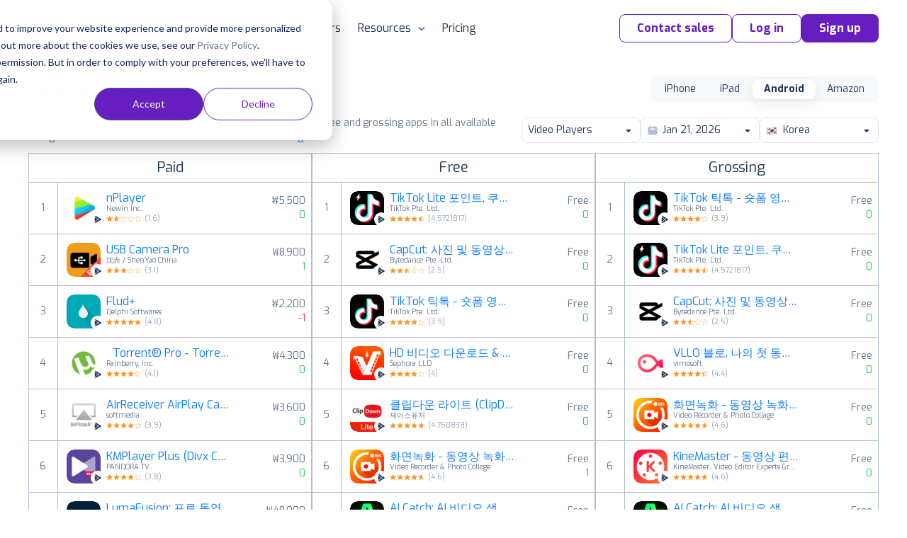

--- FILE ---
content_type: text/html;charset=UTF-8
request_url: https://appfollow.io/rankings/android/kr/video-players
body_size: 12093
content:


<!DOCTYPE html>
<html lang="en">
<head prefix="og: http://ogp.me/ns# fb: http://ogp.me/ns/fb# article: http://ogp.me/ns/article#">
	<title>Video players — Google Play Top Charts Ranking for Android Apps in KR</title>

	
<meta charset="utf-8">

<meta name="viewport" content="width=device-width, initial-scale=1, minimum-scale=1, maximum-scale=2">
<meta name="referrer" content="always">
<meta name="description" content="Video players See the Google Play top ranking Android apps. Browse the top paid, free and grossing apps in all available categories and countries for a chosen date. KR">
<meta name="author" content="AppFollow">
<meta name="slack-app-id" content="A0MEQBTD3">
<meta name="google-site-verification" content="w9_fyV2H4r-NmOxZw8zs1VkuujLli1ivKGJMRyfD47o">
<meta name="format-detection" content="telephone=no">

<meta property="og:type" content="website">
<meta property="og:locale" content="en_US">
<meta property="og:url" content="https://appfollow.io/rankings/android/kr/video-players">
<meta property="og:site_name" content="AppFollow">
<meta property="og:title" content="Video players — Google Play Top Charts Ranking for Android Apps in KR">
<meta property="og:description" content="Video players See the Google Play top ranking Android apps. Browse the top paid, free and grossing apps in all available categories and countries for a chosen date. KR">
<meta property="og:image" content="https://appfollow.io/assets/site/img/meta/rankings-android.jpg">
<meta property="og:image:width" content="1200">
<meta property="og:image:height" content="630">
<meta property="fb:app_id" content="1435145966776345">

<meta name="twitter:card" content="summary_large_image">
<meta name="twitter:url" content="https://appfollow.io/rankings/android/kr/video-players">
<meta name="twitter:title" content="Video players — Google Play Top Charts Ranking for Android Apps in KR">
<meta name="twitter:description" content="Video players See the Google Play top ranking Android apps. Browse the top paid, free and grossing apps in all available categories and countries for a chosen date. KR">
<meta name="twitter:image" content="https://appfollow.io/assets/site/img/meta/rankings-android.jpg">

<meta property="al:android:package" content="io.appfollow.app">
<meta property="al:android:app_name" content="AppFollow">
<meta property="al:web:url" content="https://appfollow.io/rankings/android/kr/video-players">

<link rel="icon" href="/favicon.ico" sizes="any">
<link rel="icon" href="https://cdn.appfollow.io/assets/favicons/icon.svg" type="image/svg+xml">
<link rel="apple-touch-icon" href="https://cdn.appfollow.io/assets/favicons/apple-touch-icon.png">
<link rel="manifest" href="https://cdn.appfollow.io/assets/favicons/manifest.webmanifest">


	<meta content="index, follow">



<link rel="alternate" type="application/rss+xml" title="AppFollow Blog" href="https://appfollow.io/blog/feed">
<link rel="search" type="application/opensearchdescription+xml" title="AppFollow" href="/opensearch.xml">


	<link rel="preload" href="https://cdn.appfollow.io/assets/site/fonts/woff2/exo/bold.woff2" as="font" type="font/woff2" crossorigin="anonymous">
	<link rel="preload" href="https://cdn.appfollow.io/assets/site/fonts/woff2/exo/regular.woff2" as="font" type="font/woff2" crossorigin="anonymous">

	<script>function loadFont(t,e,n){var a=navigator.userAgent;if(!(!window.addEventListener||a.match(/(Android (2|3|4.0|4.1|4.2|4.3))|(Opera (Mini|Mobi))/)&&!a.match(/Chrome/))){var o={};try{o=localStorage||{}}catch(t){}var r="x-font-"+t,i=r+"url",s=r+"css",d=o[i],c=o[s],l=document.createElement("style");if(l.rel="stylesheet",document.head.appendChild(l),!c||d!==e&&d!==n){var u=n&&function(){if(!window.FontFace)return!1;var t=new FontFace("t",'url("data:application/font-woff2,") format("woff2")',{});return t.load(),"loading"===t.status}()?n:e,f=new XMLHttpRequest;f.open("GET",u),f.onload=function(){f.status>=200&&f.status<400&&(o[i]=u,o[s]=l.textContent=f.responseText)},f.send()}else l.textContent=c}}</script>

<script>
	window.loadFont(
		'Exo',
		'https://cdn.appfollow.io/assets/site/fonts/exo-woff.css',
		'https://cdn.appfollow.io/assets/site/fonts/exo-woff2.css',
	);
</script>



			<link rel="stylesheet" href="https://cdn.appfollow.io/assets/packed/css/critical--5f670db85d1dd3c341b4.min.css">

				<link rel="stylesheet" href="https://cdn.appfollow.io/assets/packed/css/site--0bf0925d9ff1bc754c03.min.css">

		<link rel="stylesheet" href="https://cdn.appfollow.io/assets/packed/css/site-critical-en--9e9ff74d4b11344d8672.min.css">

		<link rel="preload" href="https://cdn.appfollow.io/assets/packed/css/site-en--c3da8c97984ad23c2c8b.min.css" as="style" onload="this.rel='stylesheet'">

	<script>/*! loadCSS. [c]2017 Filament Group, Inc. MIT License */
!function(t){"use strict";t.loadCSS||(t.loadCSS=function(){});var e=loadCSS.relpreload={};if(e.support=function(){var e;try{e=t.document.createElement("link").relList.supports("preload")}catch(t){e=!1}return function(){return e}}(),e.bindMediaToggle=function(t){var e=t.media||"all";function a(){t.media=e}t.addEventListener?t.addEventListener("load",a):t.attachEvent&&t.attachEvent("onload",a),setTimeout(function(){t.rel="stylesheet",t.media="only x"}),setTimeout(a,3e3)},e.poly=function(){if(!e.support())for(var a=t.document.getElementsByTagName("link"),n=0;n<a.length;n++){var o=a[n];"preload"!==o.rel||"style"!==o.getAttribute("as")||o.getAttribute("data-loadcss")||(o.setAttribute("data-loadcss",!0),e.bindMediaToggle(o))}},!e.support()){e.poly();var a=t.setInterval(e.poly,500);t.addEventListener?t.addEventListener("load",function(){e.poly(),t.clearInterval(a)}):t.attachEvent&&t.attachEvent("onload",function(){e.poly(),t.clearInterval(a)})}"undefined"!=typeof exports?exports.loadCSS=loadCSS:t.loadCSS=loadCSS}("undefined"!=typeof global?global:this);</script>


</head>
<body class="">
		



			
<script
	src="https://browser.sentry-cdn.com/5.10.2/bundle.min.js"
	integrity="sha384-ssBfXiBvlVC7bdA/VX03S88B5MwXQWdnpJRbUYFPgswlOBwETwTp6F3SMUNpo9M9"
	crossorigin="anonymous"
>
</script>

<script>
	if (typeof Sentry !== 'undefined') {
		function getBrowser(ua) {
			try {
				var getVersion = function getVersion(match) {
					var version = match[1] && +match[1].split(".").join("_").split("_").slice(0, 1)[0];
					return version && !isNaN(version) ? version : null;
				};

				var matched = [
					["edge", /Edge\/([0-9\._]+)/],
					["samsung", /SamsungBrowser\/([0-9\.]+)/],
					["edge-chromium", /EdgA?\/([0-9\.]+)/],
					["chrome", /(?!Chrom.*OPR)Chrom(?:e|ium)\/([0-9\.]+)(:?\s|$)/],
					["firefox", /Firefox\/([0-9\.]+)(?:\s|$)/],
					["opera", /Opera\/([0-9\.]+)(?:\s|$)/],
					["opera", /OPR\/([0-9\.]+)(:?\s|$)/],
					["ie", /Trident\/7\.0.*rv\:([0-9\.]+).*\).*Gecko$/],
					["ie", /MSIE\s([0-9\.]+);.*Trident\/[4-7].0/],
					["ie", /MSIE\s(7\.0)/],
					["ios", /Version\/([0-9\._]+).*Mobile.*Safari.*/],
					["safari", /Version\/([0-9\._]+).*Safari/]
				].reduce(function (acc, rule) {
					if (acc) return acc;
					var match = rule[1].exec(ua);
					return (!!match && {name: rule[0], match: match});
				}, false);
				return matched
					? {name: matched.name, version: getVersion(matched.match)}
					: null;
			} catch (e) {
				return null;
			}
		}

		function isGreenBrowser(browser) {
			try {
				if (browser.name === "ie") return false;
				var min = {
					edge: 18,
					"edge-chromium": 79,
					samsung: 12,
					chrome: 70,
					firefox: 60,
					opera: 43,
					ios: 11,
					safari: 12
				}[browser.name];
				return min === undefined || browser.version >= min;
			} catch (e) {
				return true;
			}
		}

		Sentry.init({
			dsn: 'https://fcc20322826448c7babf0250bc7fc6d5@sentry2.appfollow.io/2',
			release: '1b5ac181b084cee55b9fcbed232b298c07ab997f',
			ignoreErrors: [/NetworkError/, /TimeoutError/, /UnhandledRejection/, '<unknown>'],
			whitelistUrls: ['<anonymous>', /appfollow\.io/, /watch\.appfollow\.io/],
			denyUrls: [/extensions\//i, /^chrome:\/\//i],
			beforeSend: function(event) {
				var browser = getBrowser(navigator.userAgent);

				return !browser || isGreenBrowser(browser) ? event : null;
			}
		});
	}
</script>


		<!-- Google Tag Manager -->
<script>(function(w,d,s,l,i){w[l]=w[l]||[];w[l].push({'gtm.start':
new Date().getTime(),event:'gtm.js'});var f=d.getElementsByTagName(s)[0],
j=d.createElement(s),dl=l!='dataLayer'?'&l='+l:'';j.async=true;j.src=
'https://www.googletagmanager.com/gtm.js?id='+i+dl;f.parentNode.insertBefore(j,f);
})(window,document,'script','dataLayer','GTM-T3Q29GW');</script>
<!-- End Google Tag Manager -->



	
<div class="nav__background"></div>

<div class="nav">
	<div class="nav__grid grid-container">
		<div class="grid-row nav__wrapper">
			<div class="nav__logo">
					<a href="https://appfollow.io">
						<img width="160px" data-src="https://cdn.appfollow.io/assets/site/img/logo.svg" alt="AppFollow" class="nav__logo-image--desktop lozad">
						<img width="35px" data-src="https://cdn.appfollow.io/assets/site/img/logo-mini.svg" alt="AppFollow" class="nav__logo-image--tablet lozad">
					</a>
			</div>
			<nav class="nav__bar">
						<span class="nav__item nav__item--list mf-heatmap-click">
							Platform
							<div class="navigation-new-sub mf-heatmap-target  navigation-new-sub--left">
								<span class="triangle  triangle--left"></span>
								<div class="integrations__links">
										<a href="/monitor-app-performance" class="navigation-new-sub__link  a-submenu" data-page-name="App Monitor">
											<div class="link-heading">
												App Monitor
											</div>
											<p class="link-desc">Discover areas for improvement and differentiation from user feedback and competitor insights.</p>
										</a>
										<a href="/aso" class="navigation-new-sub__link  a-submenu" data-page-name="ASO Tools">
											<div class="link-heading">
												ASO Tools
											</div>
											<p class="link-desc">Harness valuable market intelligence for targeted messaging and better organic reach.</p>
										</a>
										<a href="/app-review-management-tool" class="navigation-new-sub__link  a-submenu" data-page-name="AI-Powered Review Management">
											<div class="link-heading">
												AI-Powered Review Management
											</div>
											<p class="link-desc">Take the next step in how your business engages with user reviews.</p>
										</a>
										<a href="/workflow-automation" class="navigation-new-sub__link  a-submenu" data-page-name="Workflow Automation">
											<div class="link-heading">
												Workflow Automation
											</div>
											<p class="link-desc">Respond to reviews, sort and report offensive ones automatically. Streamline your support workflows.</p>
										</a>
										<a href="/integrations" class="navigation-new-sub__link  a-submenu" data-page-name="Integrations">
											<div class="link-heading">
												Integrations
											</div>
											<p class="link-desc">Process critical app data on reviews, ratings, and ASO in email, Slack, Zendesk, Tableau, Webhook, and over 20 more services.</p>
										</a>
								</div>
							</div>
						</span>
						<a href="/solutions" class="nav__item mf-heatmap-click ">
							Solutions
						</a>
						<a href="/enterprise" class="nav__item mf-heatmap-click ">
							Enterprise
						</a>
						<a href="/customers" class="nav__item mf-heatmap-click ">
							Customers
						</a>
						<span class="nav__item nav__item--list mf-heatmap-click">
							Resources
							<div class="navigation-new-sub mf-heatmap-target navigation-new-sub--right ">
								<span class="triangle triangle--right "></span>
								<div class="integrations__links">
										<a href="/blog" class="navigation-new-sub__link  a-submenu" data-page-name="Blog">
											<div class="link-heading">
												Blog
											</div>
											<p class="link-desc">Explore expert articles and case studies on app growth, ASO, user retention, and mobile SaaS trends.</p>
										</a>
										<a href="https://support.appfollow.io" class="navigation-new-sub__link  a-submenu" data-page-name="Help Center">
											<div class="link-heading">
												Help Center
											</div>
											<p class="link-desc">Find expert tips and solutions for utilizing AppFollow to its maximum potential.</p>
										</a>
										<a href="/webinars" class="navigation-new-sub__link  a-submenu" data-page-name="Webinars">
											<div class="link-heading">
												Webinars
											</div>
											<p class="link-desc">Attend insightful webinars covering mobile app reputation, customer satisfaction, ASO, and more.</p>
										</a>
										<a href="/learning-hub" class="navigation-new-sub__link  a-submenu" data-page-name="E-books, guides &amp; more">
											<div class="link-heading">
												E-books, guides & more
											</div>
											<p class="link-desc">Enhance your app reputation management skills with our collection of valuable resources.</p>
										</a>
										<a href="/appfollow-api" class="navigation-new-sub__link  a-submenu" data-page-name="API for developers">
											<div class="link-heading">
												API for developers
											</div>
											<p class="link-desc">Leverage our API to seamlessly integrate AppFollow with other services.</p>
										</a>
										<a href="/appfollow-for-reviews-management-aso" class="navigation-new-sub__link  a-submenu" data-page-name="Academy">
											<div class="link-heading">
												Academy
											</div>
											<p class="link-desc">Explore AppFollow functions to master your business goals with comprehensive ASO and review management tutorials.</p>
										</a>
										<a href="/asoconsulting" class="navigation-new-sub__link  a-submenu" data-page-name="Consultancy">
											<div class="link-heading">
												Consultancy
											</div>
											<p class="link-desc">App growth consultancy covering ASO, localization, CRO, and competitor analysis for App Store &amp; Google Play.</p>
										</a>
										<a href="/glossary" class="navigation-new-sub__link  a-submenu" data-page-name="Glossary">
											<div class="link-heading">
												Glossary
											</div>
											<p class="link-desc">Find explanation of every term about your app performance on app stores from AppFollow experts.</p>
										</a>
								</div>
							</div>
						</span>
						<a href="/pricing" class="nav__item mf-heatmap-click ">
							Pricing
						</a>
				<div class="nav__buttons">

						<button class="btn btn__md btn__secondary js-contact-button" data-source="site_menu">
							Contact sales
						</button>
					<a
						data-auth="no"
						href="https://watch.appfollow.io"
						class="btn btn__md btn__secondary a-login"
					>
						Log in
					</a>
					<a
						rel="signup"
						href="https://watch.appfollow.io/signup"
						class="
							btn btn__md btn__primary
							open_signup_popup
						"
					>
						Sign up
					</a>
				</div>
			</nav>
			<div class="nav__mobile js-open-menu">
					<a href="https://appfollow.io" class="nav__mobile-logo-wrapper">
						<img width="134px" data-src="https://cdn.appfollow.io/assets/site/img/logo.svg" alt="AppFollow" class="nav__mobile-logo lozad">
					</a>
				<div class="nav__mobile-button js-open-menu-btn"></div>
			</div>
		</div>
	</div>
</div>

<!-- Mobile menu -->
<nav class="mobile-menu-new js-mobile-menu">
			<div class="mobile-menu-new__link-wrapper js-mobile-menu-sub-show">
				<div class="mobile-menu-new__link">
					Platform
						<img class="mobile-menu-new__arrow" src="https://cdn.appfollow.io/assets/site/img/union.svg" alt="">
				</div>
				<div class="mobile-menu-new-sub">
					<div class="mobile-menu-new-sub__sublinks">
							<a href="/monitor-app-performance" class="mobile-menu-new-sub__sublink  a-submenu" data-page-name="App Monitor">
								<div class="mobile-menu-new-sub__sublink-heading">
									App Monitor
								</div>
								<p class="mobile-menu-new-sub__sublink-desc">Discover areas for improvement and differentiation from user feedback and competitor insights.</p>
							</a>
							<a href="/aso" class="mobile-menu-new-sub__sublink  a-submenu" data-page-name="ASO Tools">
								<div class="mobile-menu-new-sub__sublink-heading">
									ASO Tools
								</div>
								<p class="mobile-menu-new-sub__sublink-desc">Harness valuable market intelligence for targeted messaging and better organic reach.</p>
							</a>
							<a href="/app-review-management-tool" class="mobile-menu-new-sub__sublink  a-submenu" data-page-name="AI-Powered Review Management">
								<div class="mobile-menu-new-sub__sublink-heading">
									AI-Powered Review Management
								</div>
								<p class="mobile-menu-new-sub__sublink-desc">Take the next step in how your business engages with user reviews.</p>
							</a>
							<a href="/workflow-automation" class="mobile-menu-new-sub__sublink  a-submenu" data-page-name="Workflow Automation">
								<div class="mobile-menu-new-sub__sublink-heading">
									Workflow Automation
								</div>
								<p class="mobile-menu-new-sub__sublink-desc">Respond to reviews, sort and report offensive ones automatically. Streamline your support workflows.</p>
							</a>
							<a href="/integrations" class="mobile-menu-new-sub__sublink  a-submenu" data-page-name="Integrations">
								<div class="mobile-menu-new-sub__sublink-heading">
									Integrations
								</div>
								<p class="mobile-menu-new-sub__sublink-desc">Process critical app data on reviews, ratings, and ASO in email, Slack, Zendesk, Tableau, Webhook, and over 20 more services.</p>
							</a>
					</div>
				</div>
			</div>
			<div class="mobile-menu-new__link-wrapper">
				<a href="/solutions" class="mobile-menu-new__link">Solutions</a>
			</div>
			<div class="mobile-menu-new__link-wrapper">
				<a href="/enterprise" class="mobile-menu-new__link">Enterprise</a>
			</div>
			<div class="mobile-menu-new__link-wrapper">
				<a href="/customers" class="mobile-menu-new__link">Customers</a>
			</div>
			<div class="mobile-menu-new__link-wrapper js-mobile-menu-sub-show">
				<div class="mobile-menu-new__link">
					Resources
						<img class="mobile-menu-new__arrow" src="https://cdn.appfollow.io/assets/site/img/union.svg" alt="">
				</div>
				<div class="mobile-menu-new-sub">
					<div class="mobile-menu-new-sub__sublinks">
							<a href="/blog" class="mobile-menu-new-sub__sublink  a-submenu" data-page-name="Blog">
								<div class="mobile-menu-new-sub__sublink-heading">
									Blog
								</div>
								<p class="mobile-menu-new-sub__sublink-desc">Explore expert articles and case studies on app growth, ASO, user retention, and mobile SaaS trends.</p>
							</a>
							<a href="https://support.appfollow.io" class="mobile-menu-new-sub__sublink  a-submenu" data-page-name="Help Center">
								<div class="mobile-menu-new-sub__sublink-heading">
									Help Center
								</div>
								<p class="mobile-menu-new-sub__sublink-desc">Find expert tips and solutions for utilizing AppFollow to its maximum potential.</p>
							</a>
							<a href="/webinars" class="mobile-menu-new-sub__sublink  a-submenu" data-page-name="Webinars">
								<div class="mobile-menu-new-sub__sublink-heading">
									Webinars
								</div>
								<p class="mobile-menu-new-sub__sublink-desc">Attend insightful webinars covering mobile app reputation, customer satisfaction, ASO, and more.</p>
							</a>
							<a href="/learning-hub" class="mobile-menu-new-sub__sublink  a-submenu" data-page-name="E-books, guides &amp; more">
								<div class="mobile-menu-new-sub__sublink-heading">
									E-books, guides &amp; more
								</div>
								<p class="mobile-menu-new-sub__sublink-desc">Enhance your app reputation management skills with our collection of valuable resources.</p>
							</a>
							<a href="/appfollow-api" class="mobile-menu-new-sub__sublink  a-submenu" data-page-name="API for developers">
								<div class="mobile-menu-new-sub__sublink-heading">
									API for developers
								</div>
								<p class="mobile-menu-new-sub__sublink-desc">Leverage our API to seamlessly integrate AppFollow with other services.</p>
							</a>
							<a href="/appfollow-for-reviews-management-aso" class="mobile-menu-new-sub__sublink  a-submenu" data-page-name="Academy">
								<div class="mobile-menu-new-sub__sublink-heading">
									Academy
								</div>
								<p class="mobile-menu-new-sub__sublink-desc">Explore AppFollow functions to master your business goals with comprehensive ASO and review management tutorials.</p>
							</a>
							<a href="/asoconsulting" class="mobile-menu-new-sub__sublink  a-submenu" data-page-name="Consultancy">
								<div class="mobile-menu-new-sub__sublink-heading">
									Consultancy
								</div>
								<p class="mobile-menu-new-sub__sublink-desc">App growth consultancy covering ASO, localization, CRO, and competitor analysis for App Store &amp; Google Play.</p>
							</a>
							<a href="/glossary" class="mobile-menu-new-sub__sublink  a-submenu" data-page-name="Glossary">
								<div class="mobile-menu-new-sub__sublink-heading">
									Glossary
								</div>
								<p class="mobile-menu-new-sub__sublink-desc">Find explanation of every term about your app performance on app stores from AppFollow experts.</p>
							</a>
					</div>
				</div>
			</div>
			<div class="mobile-menu-new__link-wrapper">
				<a href="/pricing" class="mobile-menu-new__link">Pricing</a>
			</div>

	<div class="mobile-menu-new__user-block">
		<a
			data-auth="no"
			href="https://watch.appfollow.io"
			class="navigation-new-menu__login a-login ui-link ui-link--colored"
		>
			Log in
		</a>
		<a
			rel="signup"
			href="https://watch.appfollow.io/signup"
			class="navigation-new-menu__get-started open_signup_popup ui-link ui-link--colored"
		>
			Sign up
		</a>
	</div>
</nav>
<!-- /Mobile menu -->



	


<div class="app-site a-page" data-page="Home" data-page-name="Top Charts Rankings"></div>



<section class="blog-post">
	<h2 class="ui-text--h2">
		Find growth insights on our <a href="https://appfollow.io/blog" class="ui-link ui-link--colored" target="_blank">blog</a>
	</h2>
		<div class="grid-container">
			<div class="grid-row blog-post__list">
					<a href="https://appfollow.io/blog/why-is-sentiment-analysis-important?utm_source=main_page" class="blog-post__item grid-cell--padding js-clicked-article" data-title="5 Benefits Why Sentiment Analysis Matters For Your App" data-source="main_page">
						<img data-src="https://cdn.appfollow.io/blog/static/appfollow_7c3120c2-c8cf-4eba-bfc3-c7689d5b20fb.jpg" alt="5 Benefits Why Sentiment Analysis Matters For Your App" class="lozad blog-post__image">

							<span class="blog-post__description">
								Ratings & Reviews
							</span>
						<h3 class="blog-post__sub-title">
							5 Benefits Why Sentiment Analysis Matters For Your App
						</h3>
					</a>
					<a href="https://appfollow.io/blog/customer-sentiment-analysis-tools?utm_source=main_page" class="blog-post__item grid-cell--padding js-clicked-article" data-title="10 customer sentiment analysis tools to decode app reviews" data-source="main_page">
						<img data-src="https://cdn.appfollow.io/blog/static/appfollow_3a7e6cfd-289c-41fd-963e-ea71481ae472.jpg" alt="10 customer sentiment analysis tools to decode app reviews" class="lozad blog-post__image">

							<span class="blog-post__description">
								Ratings & Reviews
							</span>
						<h3 class="blog-post__sub-title">
							10 customer sentiment analysis tools to decode app reviews
						</h3>
					</a>
					<a href="https://appfollow.io/blog/aso-tools?utm_source=main_page" class="blog-post__item grid-cell--padding js-clicked-article" data-title="The top 10 app store optimization tools in 2026 (and when to use each)" data-source="main_page">
						<img data-src="https://cdn.appfollow.io/blog/static/appfollow_00773a54-7537-4301-a550-3665c80b3974.jpg" alt="The top 10 app store optimization tools in 2026 (and when to use each)" class="lozad blog-post__image">

							<span class="blog-post__description">
								App growth and ASO
							</span>
						<h3 class="blog-post__sub-title">
							The top 10 app store optimization tools in 2026 (and when to use each)
						</h3>
					</a>
			</div>
		</div>
</section>


		<script src="https://cdn.appfollow.io/assets/packed/site--dc97450dce15808e4bad.min.js"></script>


		
<div id="signup" class="reg-form js-signup-section">
	<p class="reg-form__title">
		Let AppFollow manage&nbsp;your <br/>app reputation for you
	</p>
	<form action="/signup" method="post" class="sign_up js-sign_up ">
		<input name="ref" value="" type="hidden">
		<input name="tariff" value="free" disabled="" type="hidden">
		<input name="product_id" type="hidden">
		<input name="csrf_token" type="hidden" value="6f118adf314af0fbcd76fccdd98030bf41e222ac">
		<button
			class="btn btn__lg btn__accent reg-form__button js-type-signup"
			data-type="bottom_page"
			data-position="bottom"
		>
			Try AppFollow for free
		</button>
	</form>
</div>


		
<div class="popup-wrapper js-popup js-contact-us" data-action="close" style="display: none;">
	<div class="get-in-touch__modal">
		<section class="get-in-touch get-in-touch__modal-section">
			<div class="get-in-touch__block grid-cell--6">
				<div>
	<div class="get-in-touch__data">
		<p class="get-in-touch__title get-in-touch__title--mini">
			The ultimate platform to help your product thrive in the mobile market
		</p>
		<p class="get-in-touch__description get-in-touch__description--mini">
			Elevate your review management strategy. Communicate with users from a single place. Gain actionable product insights. Improve visibility and increase organic growth. Track key metrics. Stay ahead of the competition. Be the first to know about mobile trends and market changes.
		</p>
		<p class="get-in-touch__logos-title">
			Trusted by 100,000+ product teams worldwide
		</p>
	</div>
	<img data-src="https://cdn.appfollow.io/assets/site/img/get-in-touch/logos_v2.png" alt="get-in-touch-logos" class="get-in-touch__logos get-in-touch__logos--mini lozad">
</div>

			</div>
			<div class="get-in-touch__form get-in-touch__modal-form">
				
	<p class="hubspot-form__title">
		Contact us ✉️
	</p>

<div class="hubspot-form js-hubspot-form hubspot-form-3e546c96-a8ef-46e5-91a5-f139c6719421"></div>
<script>
	if (!window.hsFormConfig) {
		window.hsFormConfig = [];
	}

	window.hsFormConfig.push({
		region: 'na1',
		portalId: '20037499',
		target: '.hubspot-form-3e546c96-a8ef-46e5-91a5-f139c6719421',
		formId: '3e546c96-a8ef-46e5-91a5-f139c6719421',
	});

	window.addEventListener('message', function(event) {
		const {type, eventName} = event.data;

		if (type !== 'hsFormCallback') return;

		if (eventName === 'onFormSubmit') {
			const title = '.js-contact-button' === '.js-contact-button'
				? 'Started Submit Form after click on Contact sales'
				: 'Started Submit Access Form';
			amplitude.track(title, {
				lang: 'en',
				source: 'site',
				type: 'form_submit',
				url: window.location.href,
				ref: document.referrer,
			});
		}

		if (eventName === 'onFormSubmitted') {
				const title = '.js-contact-button' === '.js-contact-button'
					? 'Successfully submitted form after click on Contact sales'
					: 'Successfully Requested Demo';
				amplitude.track(title, {
					lang: 'en',
					source: 'site',
					type: 'form_submitted',
					url: window.location.href,
				});
		}
	});
</script>


			</div>
		</section>
	</div>
</div>

		<div class="popup-wrapper js-popup js-contact-us-custom" data-action="close" style="display: none;">
	<div class="get-in-touch__modal">
		<section class="get-in-touch">
			<div class="get-in-touch__block grid-cell--6">
				<div>
	<div class="get-in-touch__data">
		<p class="get-in-touch__title get-in-touch__title--mini">
			The ultimate platform to help your product thrive in the mobile market
		</p>
		<p class="get-in-touch__description get-in-touch__description--mini">
			Elevate your review management strategy. Communicate with users from a single place. Gain actionable product insights. Improve visibility and increase organic growth. Track key metrics. Stay ahead of the competition. Be the first to know about mobile trends and market changes.
		</p>
		<p class="get-in-touch__logos-title">
			Trusted by 100,000+ product teams worldwide
		</p>
	</div>
	<img data-src="https://cdn.appfollow.io/assets/site/img/get-in-touch/logos_v2.png" alt="get-in-touch-logos" class="get-in-touch__logos get-in-touch__logos--mini lozad">
</div>

			</div>
			<div class="get-in-touch__form">
				
<p class="hubspot-form__title">
	Contact us ✉️
</p>
<form class="ui form custom-hubspot-form" id="hubspotCustomForm">
	<div class="field">
		<label>Work email</label>
		<input type="text" name="email" placeholder="Work email" required>
	</div>
	<div class="field">
		<label>Full Name</label>
		<input type="text" name="firstname" placeholder="Full Name">
	</div>
	<div class="field">
		<label>Company Name</label>
		<input type="text" name="company" placeholder="Company Name">
	</div>
	<div class="field">
		<label>Message</label>
		<textarea type="text" name="message" placeholder="Message"></textarea>
	</div>
	<div class="ui error"></div>
	<button class="ui-button ui-button--primary button" type="submit">
		Talk to us
	</button>
</form>

<script>
document.querySelector('#hubspotCustomForm').addEventListener('submit', function(event) {
	event.preventDefault();

	const self = this;
	const errorNode = self.querySelector('.error');
	errorNode.style.display = 'none'
	errorNode.innerText = '';
	const button = self.querySelector('.ui-button');
	button.disabled = true;

	const portalId = 20037499;
	const modal = document.querySelector('.js-contact-us-custom');
	const formId = modal.dataset.form_id;
	const pageUri = window.location.href;
	const pageName = modal.dataset.page_name;
	const product_of_interest = modal.dataset.product_of_interest;

	const values = new FormData(event.target);
	const formData = Object.fromEntries(values.entries());

	const data = {
		submittedAt: new Date().getTime(),
		fields: [{
			objectTypeId: '0-1',
			name: 'pageUrl',
			value: pageUri,
		}],
		context: {
			pageUri,
			pageName,
		}
	};
	Object.keys(formData).forEach(name => {
		data.fields.push({
			objectTypeId: '0-1',
			name,
			value: formData[name],
		});
	});
	if (product_of_interest) {
		data.fields.push({
			objectTypeId: '0-1',
			name: 'product_of_interest',
			value: product_of_interest,
		});
	}

	fetch(`https://api.hsforms.com/submissions/v3/integration/submit/${portalId}/${formId}`, {
		method: 'POST',
		body: JSON.stringify(data),
		headers: {
			'Accept': 'application/json',
			'Content-Type': 'application/json'
		},
	}).then(function(response) {
		if (response.status >= 400 && response.status < 600) {
			button.disabled = false;
			response.json().then(resp => {
				errorNode.style.display = 'block';
				errorNode.innerText = resp.message;
			});
		} else {
			response.json().then(resp => {
				amplitude.track('Successfully submitted hubspot form after click on Contact sales', {
					lang: 'en',
					source: 'site',
					type: 'form_submitted',
					url: window.location.href,
					ref: 'https://appfollow.io',
					channel: 'Direct',
				});
				self.outerHTML = resp.inlineMessage;
			});
		}
	}).catch(function() {
		button.disabled = false;
		response.json().then(resp => {
			errorNode.style.display = 'block';
			errorNode.innerText = 'Something went wrong';
		});
	});
});

</script>

			</div>
		</section>
	</div>
</div>


	
<footer class="footer">
	<div class="footer-container">
		<div class="footer__menu-wrapper">

				<div class="footer__menu">
					Company
					<ul class="footer__menu__list">
							<li>
								<a
									class="footer__link ui-link ui-link--light"
									href="/about"
									
								>
									About
								</a>
							</li>
							<li>
								<a
									class="footer__link ui-link ui-link--light"
									href="/pricing"
									
								>
									Pricing
								</a>
							</li>
							<li>
								<a
									class="footer__link ui-link ui-link--light"
									href="/asoconsulting"
									
								>
									Consultancy
								</a>
							</li>
							<li>
								<a
									class="footer__link ui-link ui-link--light"
									href="/customers"
									
								>
									Customers
								</a>
							</li>
							<li>
								<a
									class="footer__link ui-link ui-link--light"
									href="/team"
									
								>
									Team
								</a>
							</li>
							<li>
								<a
									class="footer__link ui-link ui-link--light"
									href="/contact"
									
								>
									Contact us
								</a>
							</li>
							<li>
								<a
									class="footer__link ui-link ui-link--light"
									href="/partners"
									
								>
									For partners
								</a>
							</li>
					</ul>
				</div>

				<div class="footer__menu">
					Platform
					<ul class="footer__menu__list">
							<li>
								<a
									class="footer__link ui-link ui-link--light"
									href="/monitor-app-performance"
									
								>
									Monitor app performance
								</a>
							</li>
							<li>
								<a
									class="footer__link ui-link ui-link--light"
									href="/aso"
									
								>
									App Store Optimization
								</a>
							</li>
							<li>
								<a
									class="footer__link ui-link ui-link--light"
									href="/app-review-management-tool"
									
								>
									AI Review Management
								</a>
							</li>
							<li>
								<a
									class="footer__link ui-link ui-link--light"
									href="/workflow-automation"
									
								>
									Workflow Automation
								</a>
							</li>
							<li>
								<a
									class="footer__link ui-link ui-link--light"
									href="/consoles"
									
								>
									Consoles Data Aggregator
								</a>
							</li>
							<li>
								<a
									class="footer__link ui-link ui-link--light"
									href="/app-competitor-analysis"
									
								>
									App Competitor Analysis
								</a>
							</li>
							<li>
								<a
									class="footer__link ui-link ui-link--light footer__link--nowrap"
									href="/product-roadmaps-for-mobile-app-market"
									
								>
									Product Roadmaps
								</a>
							</li>
							<li>
								<a
									class="footer__link ui-link ui-link--light"
									href="/rankings"
									
								>
									Top Chart Rankings
								</a>
							</li>
					</ul>
				</div>

				<div class="footer__menu">
					Solutions
					<ul class="footer__menu__list">
							<li>
								<a
									class="footer__link ui-link ui-link--light"
									href="/customer-support"
									
								>
									Customer support
								</a>
							</li>
							<li>
								<a
									class="footer__link ui-link ui-link--light"
									href="/marketing"
									
								>
									ASO &amp; marketing
								</a>
							</li>
							<li>
								<a
									class="footer__link ui-link ui-link--light"
									href="/product-managers"
									
								>
									Product managers
								</a>
							</li>
							<li>
								<a
									class="footer__link ui-link ui-link--light"
									href="/gaming"
									
								>
									Gaming companies
								</a>
							</li>
							<li>
								<a
									class="footer__link ui-link ui-link--light"
									href="/enterprise"
									
								>
									Enterprise
								</a>
							</li>
					</ul>
				</div>

				<div class="footer__menu">
					Resources
					<ul class="footer__menu__list">
							<li>
								<a
									class="footer__link ui-link ui-link--light"
									href="/blog"
									
								>
									Blog
								</a>
							</li>
							<li>
								<a
									class="footer__link ui-link ui-link--light"
									href="/webinars"
									
								>
									Webinars
								</a>
							</li>
							<li>
								<a
									class="footer__link ui-link ui-link--light"
									href="/appfollow-for-reviews-management-aso"
									
								>
									ASO academy
								</a>
							</li>
							<li>
								<a
									class="footer__link ui-link ui-link--light"
									href="/reviews-management"
									
								>
									Reviews academy
								</a>
							</li>
							<li>
								<a
									class="footer__link ui-link ui-link--light"
									href="https://support.appfollow.io"
									target="_blank" rel="noopener noreferrer"
								>
									Help Center
								</a>
							</li>
							<li>
								<a
									class="footer__link ui-link ui-link--light"
									href="/appfollow-api"
									target="_blank" rel="noopener noreferrer"
								>
									API
								</a>
							</li>
							<li>
								<a
									class="footer__link ui-link ui-link--light"
									href="/free-aso-tools"
									
								>
									Free ASO Tools
								</a>
							</li>
							<li>
								<a
									class="footer__link ui-link ui-link--light footer__link--nowrap"
									href="/learning-hub"
									
								>
									E-books, guides &amp; more
								</a>
							</li>
					</ul>
				</div>

				<div class="footer__menu">
					How we compare
					<ul class="footer__menu__list">
							<li>
								<a
									class="footer__link ui-link ui-link--light footer__link--nowrap"
									href="/compare-appfollow-vs-native-consoles"
									
								>
									AppFollow vs Native consoles
								</a>
							</li>
							<li>
								<a
									class="footer__link ui-link ui-link--light footer__link--nowrap"
									href="/compare-appfollow-vs-app-store-connect"
									
								>
									AppFollow vs App Store Connect
								</a>
							</li>
							<li>
								<a
									class="footer__link ui-link ui-link--light footer__link--nowrap"
									href="/compare-appfollow-to-google-play-console"
									
								>
									AppFollow vs Google Play Console
								</a>
							</li>
							<li>
								<a
									class="footer__link ui-link ui-link--light"
									href="/compare-appfollow-to-in-house-solutions"
									
								>
									AppFollow vs In-house
								</a>
							</li>
							<li>
								<a
									class="footer__link ui-link ui-link--light"
									href="/compare-appfollow-vs-appfigures"
									
								>
									AppFollow vs Appfigures
								</a>
							</li>
							<li>
								<a
									class="footer__link ui-link ui-link--light"
									href="/compare-appfollow-vs-appbot"
									
								>
									AppFollow vs Appbot
								</a>
							</li>
							<li>
								<a
									class="footer__link ui-link ui-link--light"
									href="/compare-appfollow-vs-apptweak"
									
								>
									AppFollow vs AppTweak
								</a>
							</li>
					</ul>
				</div>

				<div class="footer__menu">
					Integrations
					<ul class="footer__menu__list">
							<li>
								<a
									class="footer__link ui-link ui-link--light"
									href="ios-app-analytics"
									
								>
									App Store Connect
								</a>
							</li>
							<li>
								<a
									class="footer__link ui-link ui-link--light"
									href="googleplay-analytics"
									
								>
									Google Play Console
								</a>
							</li>
							<li>
								<a
									class="footer__link ui-link ui-link--light"
									href="zendesk"
									
								>
									Zendesk
								</a>
							</li>
							<li>
								<a
									class="footer__link ui-link ui-link--light"
									href="/slack"
									
								>
									Slack
								</a>
							</li>
							<li>
								<a
									class="footer__link ui-link ui-link--light"
									href="/trustpilot"
									
								>
									Trustpilot
								</a>
							</li>
							<li>
								<a
									class="footer__link ui-link ui-link--light"
									href="/salesforce"
									
								>
									Salesforce
								</a>
							</li>
							<li>
								<a
									class="footer__link ui-link ui-link--light"
									href="/helpshift"
									
								>
									Helpshift
								</a>
							</li>
							<li>
								<a
									class="footer__link ui-link ui-link--light"
									href="/integrations"
									
								>
									More
								</a>
							</li>
					</ul>
				</div>
		</div>
		<div class="footer__links-wrapper">
			<div class="footer__links">
					<a class="footer__link ui-link ui-link--light" href="https://status.appfollow.io">
						System status
					</a>
					<a class="footer__link ui-link ui-link--light" href="/terms">
						Terms
					</a>
					<a class="footer__link ui-link ui-link--light" href="/privacy">
						Privacy policy
					</a>
			</div>
			
<div class="footer__social ">
		<div class="footer__social--row">
		<div class="ui-flex">
			<span class="footer__social-title">Join our communities:</span>
		</div>
		<div class="ui-flex">
			<a href="https://www.linkedin.com/company/appfollow" rel="noopener noreferrer" target="_blank" title="LinkedIn" class="footer__social-link">
				<svg role="none" class="footer__social-icon footer__social-icon--linkedin" width="16" height="16" viewBox="0 0 448 512" xmlns="http://www.w3.org/2000/svg"><path d="m416 32h-384.1c-17.6 0-31.9 14.5-31.9 32.3v383.4c0 17.8 14.3 32.3 31.9 32.3h384.1c17.6 0 32-14.5 32-32.3v-383.4c0-17.8-14.4-32.3-32-32.3zm-280.6 384h-66.4v-213.8h66.5v213.8zm-33.2-243c-21.3 0-38.5-17.3-38.5-38.5s17.2-38.5 38.5-38.5c21.2 0 38.5 17.3 38.5 38.5 0 21.3-17.2 38.5-38.5 38.5zm282.1 243h-66.4v-104c0-24.8-.5-56.7-34.5-56.7-34.6 0-39.9 27-39.9 54.9v105.8h-66.4v-213.8h63.7v29.2h.9c8.9-16.8 30.6-34.5 62.9-34.5 67.2 0 79.7 44.3 79.7 101.9z"></path></svg>
			</a>
			<a href="https://join.appfollow.io/" rel="noopener noreferrer" target="_blank" title="Slack" class="footer__social-link">
				<span class="footer__social-icon footer__social-icon--slack">
					<svg role="none" class="footer__social-icon footer__social-icon--slack-default" width="16" height="16" viewBox="0 0 16 16" xmlns="http://www.w3.org/2000/svg" fill="none"><path d="M3.362 10.111c0 .925-.756 1.681-1.681 1.681s-1.681-.756-1.681-1.681.756-1.681 1.681-1.681h1.681v1.681zM4.208 10.111c0-.925.756-1.681 1.681-1.681s1.681.756 1.681 1.681v4.208c0 .925-.756 1.681-1.681 1.681s-1.681-.756-1.681-1.681v-4.208zM5.889 3.362c-.925 0-1.681-.756-1.681-1.681s.756-1.681 1.681-1.681 1.681.756 1.681 1.681v1.681h-1.681zM5.889 4.208c.925 0 1.681.756 1.681 1.681s-.756 1.681-1.681 1.681h-4.208c-.925 0-1.681-.756-1.681-1.681s.756-1.681 1.681-1.681h4.208zM12.638 5.889c0-.925.756-1.681 1.681-1.681s1.681.756 1.681 1.681-.756 1.681-1.681 1.681h-1.681v-1.681zM11.791 5.889c0 .925-.756 1.681-1.681 1.681s-1.681-.756-1.681-1.681v-4.208c0-.925.756-1.681 1.681-1.681s1.681.756 1.681 1.681v4.208zM10.111 12.639c.925 0 1.681.756 1.681 1.681s-.756 1.681-1.681 1.681-1.681-.756-1.681-1.681v-1.681h1.681zM10.111 11.791c-.925 0-1.681-.756-1.681-1.681s.756-1.681 1.681-1.681h4.208c.925 0 1.681.756 1.681 1.681s-.756 1.681-1.681 1.681h-4.208z" fill="#9e8bb7"></path></svg>
					<svg role="none" class="footer__social-icon footer__social-icon--slack-hover" width="16" height="16" viewBox="0 0 16 16" xmlns="http://www.w3.org/2000/svg" fill="none"><path d="M3.362 10.111c0 .925-.756 1.681-1.681 1.681s-1.681-.756-1.681-1.681.756-1.681 1.681-1.681h1.681v1.681zM4.208 10.111c0-.925.756-1.681 1.681-1.681s1.681.756 1.681 1.681v4.208c0 .925-.756 1.681-1.681 1.681s-1.681-.756-1.681-1.681v-4.208z" fill="#e01e5a"></path><path d="M5.889 3.362c-.925 0-1.681-.756-1.681-1.681s.756-1.681 1.681-1.681 1.681.756 1.681 1.681v1.681h-1.681zM5.889 4.208c.925 0 1.681.756 1.681 1.681s-.756 1.681-1.681 1.681h-4.208c-.925 0-1.681-.756-1.681-1.681s.756-1.681 1.681-1.681h4.208z" fill="#36c5f0"></path><path d="M12.638 5.889c0-.925.756-1.681 1.681-1.681s1.681.756 1.681 1.681-.756 1.681-1.681 1.681h-1.681v-1.681zM11.791 5.889c0 .925-.756 1.681-1.681 1.681s-1.681-.756-1.681-1.681v-4.208c0-.925.756-1.681 1.681-1.681s1.681.756 1.681 1.681v4.208z" fill="#2eb67d"></path><path d="M10.111 12.639c.925 0 1.681.756 1.681 1.681s-.756 1.681-1.681 1.681-1.681-.756-1.681-1.681v-1.681h1.681zM10.111 11.791c-.925 0-1.681-.756-1.681-1.681s.756-1.681 1.681-1.681h4.208c.925 0 1.681.756 1.681 1.681s-.756 1.681-1.681 1.681h-4.208z" fill="#ecb22e"></path></svg>
				</span>
			</a>
			<a href="https://twitter.com/AppFollowIO" rel="noopener noreferrer" target="_blank" title="Twitter" class="footer__social-link">
				<svg width="16" height="16" viewBox="0 0 1200 1227" class="footer__social-icon footer__social-icon--twitter" xmlns="http://www.w3.org/2000/svg">
					<path d="M714.163 519.284L1160.89 0H1055.03L667.137 450.887L357.328 0H0L468.492 681.821L0 1226.37H105.866L515.491 750.218L842.672 1226.37H1200L714.137 519.284H714.163ZM569.165 687.828L521.697 619.934L144.011 79.6944H306.615L611.412 515.685L658.88 583.579L1055.08 1150.3H892.476L569.165 687.854V687.828Z"/>
				</svg>
			</a>
			<a href="https://www.youtube.com/@Appfollow" rel="noopener noreferrer" target="_blank" title="YouTube" class="footer__social-link">
				<svg role="none" class="footer__social-icon footer__social-icon--youtube" width="16" height="16" viewBox="0 0 576 512" xmlns="http://www.w3.org/2000/svg"><path d="m549.655 124.083c-6.281-23.65-24.787-42.276-48.284-48.597-42.59-11.486-213.371-11.486-213.371-11.486s-170.78 0-213.371 11.486c-23.497 6.322-42.003 24.947-48.284 48.597-11.412 42.867-11.412 132.305-11.412 132.305s0 89.438 11.412 132.305c6.281 23.65 24.787 41.5 48.284 47.821 42.591 11.486 213.371 11.486 213.371 11.486s170.78 0 213.371-11.486c23.497-6.321 42.003-24.171 48.284-47.821 11.412-42.867 11.412-132.305 11.412-132.305s0-89.438-11.412-132.305zm-317.51 213.508v-162.406l142.739 81.205z"></path></svg>
			</a>
			<a href="https://www.instagram.com/appfollow.io" rel="noopener noreferrer" target="_blank" title="Instagram" class="footer__social-link">
				<svg role="none" class="footer__social-icon footer__social-icon--instagram" width="16" height="16" viewBox="0 0 448 512" xmlns="http://www.w3.org/2000/svg"><path d="m224.1 141c-63.6 0-114.9 51.3-114.9 114.9s51.3 114.9 114.9 114.9 114.9-51.3 114.9-114.9-51.3-114.9-114.9-114.9zm0 189.6c-41.1 0-74.7-33.5-74.7-74.7s33.5-74.7 74.7-74.7 74.7 33.5 74.7 74.7-33.6 74.7-74.7 74.7zm146.4-194.3c0 14.9-12 26.8-26.8 26.8-14.9 0-26.8-12-26.8-26.8s12-26.8 26.8-26.8 26.8 12 26.8 26.8zm76.1 27.2c-1.7-35.9-9.9-67.7-36.2-93.9-26.2-26.2-58-34.4-93.9-36.2-37-2.1-147.9-2.1-184.9 0-35.8 1.7-67.6 9.9-93.9 36.1s-34.4 58-36.2 93.9c-2.1 37-2.1 147.9 0 184.9 1.7 35.9 9.9 67.7 36.2 93.9s58 34.4 93.9 36.2c37 2.1 147.9 2.1 184.9 0 35.9-1.7 67.7-9.9 93.9-36.2 26.2-26.2 34.4-58 36.2-93.9 2.1-37 2.1-147.8 0-184.8zm-47.8 224.5c-7.8 19.6-22.9 34.7-42.6 42.6-29.5 11.7-99.5 9-132.1 9s-102.7 2.6-132.1-9c-19.6-7.8-34.7-22.9-42.6-42.6-11.7-29.5-9-99.5-9-132.1s-2.6-102.7 9-132.1c7.8-19.6 22.9-34.7 42.6-42.6 29.5-11.7 99.5-9 132.1-9s102.7-2.6 132.1 9c19.6 7.8 34.7 22.9 42.6 42.6 11.7 29.5 9 99.5 9 132.1s2.7 102.7-9 132.1z"></path></svg>
			</a>
		</div>
		</div>
</div>

		</div>
		<a href="https://appfollow.io" class="footer__logo-wrapper">
			<img class="footer__logo lozad" data-src="https://cdn.appfollow.io/assets/site/img/purple-logo.svg" alt="AppFollow logo">
		</a>
		<div class="footer-copyright">
				<div class="footer__breadcrumbs-wrapper">
	<div class="footer__breadcrumbs">

		<span class="footer__breadcrumbs-crumb " itemscope="" itemprop="itemListElement" itemtype="https://schema.org/ListItem">
				<a class="footer__breadcrumbs-link" itemprop="item" title="Main" href="/">
					<span itemprop="name">Main</span>
					<meta itemprop="position" content="1">
				</a>
		</span>

		<span class="footer__breadcrumbs-crumb footer__breadcrumbs-last" itemscope="" itemprop="itemListElement" itemtype="https://schema.org/ListItem">
				<span class="footer__breadcrumbs-link" itemprop="name">Video players — Google Play Top Charts Ranking for Android Apps in KR</span>
				<meta itemprop="position" content="2">
		</span>
	</div>
</div>

			<span class="footer-copyright__text footer-copyright__text--right">
				AppFollow
				© 2015-2026.
				Built with
				<img class="lozad" data-src="https://cdn.appfollow.io/assets/2/img/white-heart.png" width="15" height="14" alt="love">
				remotely
			</span>
		</div>
	</div>
</footer>


	
<script>
	window.INFO = {
		error: '',
		title: 'Video players — Google Play Top Charts Ranking for Android Apps in KR',
	};
</script>

<script>
	/*! lozad.js - v1.15.0 - 2020-05-23
	* https://github.com/ApoorvSaxena/lozad.js
	* Copyright (c) 2020 Apoorv Saxena; Licensed MIT */
	!function(t,e){"object"==typeof exports&&"undefined"!=typeof module?module.exports=e():"function"==typeof define&&define.amd?define(e):t.lozad=e()}(this,function(){"use strict";
	/**
	* Detect IE browser
	* @const {boolean}
	* @private
	*/var u="undefined"!=typeof document&&document.documentMode,c={rootMargin:"0px",threshold:0,load:function(t){if("picture"===t.nodeName.toLowerCase()){var e=document.createElement("img");u&&t.getAttribute("data-iesrc")&&(e.src=t.getAttribute("data-iesrc")),t.getAttribute("data-alt")&&(e.alt=t.getAttribute("data-alt")),t.append(e)}if("video"===t.nodeName.toLowerCase()&&!t.getAttribute("data-src")&&t.children){for(var r=t.children,a=void 0,i=0;i<=r.length-1;i++)(a=r[i].getAttribute("data-src"))&&(r[i].src=a);t.load()}t.getAttribute("data-poster")&&(t.poster=t.getAttribute("data-poster")),t.getAttribute("data-src")&&(t.src=t.getAttribute("data-src")),t.getAttribute("data-srcset")&&t.setAttribute("srcset",t.getAttribute("data-srcset"));var o=",";if(t.getAttribute("data-background-delimiter")&&(o=t.getAttribute("data-background-delimiter")),t.getAttribute("data-background-image"))t.style.backgroundImage="url('"+t.getAttribute("data-background-image").split(o).join("'),url('")+"')";else if(t.getAttribute("data-background-image-set")){var n=t.getAttribute("data-background-image-set").split(o),d=n[0].substr(0,n[0].indexOf(" "))||n[0];// Substring before ... 1x
	d=-1===d.indexOf("url(")?"url("+d+")":d,1===n.length?t.style.backgroundImage=d:t.setAttribute("style",(t.getAttribute("style")||"")+"background-image: "+d+"; background-image: -webkit-image-set("+n+"); background-image: image-set("+n+")")}t.getAttribute("data-toggle-class")&&t.classList.toggle(t.getAttribute("data-toggle-class"))},loaded:function(){}};function l(t){t.setAttribute("data-loaded",!0)}var b=function(t){return"true"===t.getAttribute("data-loaded")};return function(){var r,a,i=0<arguments.length&&void 0!==arguments[0]?arguments[0]:".lozad",t=1<arguments.length&&void 0!==arguments[1]?arguments[1]:{},e=Object.assign({},c,t),o=e.root,n=e.rootMargin,d=e.threshold,u=e.load,g=e.loaded,s=void 0;return"undefined"!=typeof window&&window.IntersectionObserver&&(s=new IntersectionObserver((r=u,a=g,function(t,e){t.forEach(function(t){(0<t.intersectionRatio||t.isIntersecting)&&(e.unobserve(t.target),b(t.target)||(r(t.target),l(t.target),a(t.target)))})}),{root:o,rootMargin:n,threshold:d})),{observe:function(){for(var t=function(t){var e=1<arguments.length&&void 0!==arguments[1]?arguments[1]:document;return t instanceof Element?[t]:t instanceof NodeList?t:e.querySelectorAll(t)}(i,o),e=0;e<t.length;e++)b(t[e])||(s?s.observe(t[e]):(u(t[e]),l(t[e]),g(t[e])))},triggerLoad:function(t){b(t)||(u(t),l(t),g(t))},observer:s}}});var observer = window.lozad();observer.observe();
</script>



	<script defer src="https://cdn.appfollow.io/assets/packed/site-scripts--08962e6b1b74c1209e18.min.js"></script>




	<!-- 1b5ac181b084cee55b9fcbed232b298c07ab997f -->
</body>
</html>


--- FILE ---
content_type: text/css
request_url: https://cdn.appfollow.io/assets/site/fonts/exo-woff2.css
body_size: 599
content:
@font-face {
	font-family: Exo;
	src: url(https://cdn.appfollow.io/assets/site/fonts/woff2/exo/regular.woff2) format('woff2');
	font-weight: normal;
	font-style: normal;
	font-display: swap;
}

@font-face {
	font-family: Exo;
	src: url(https://cdn.appfollow.io/assets/site/fonts/woff2/exo/bold.woff2) format('woff2');
	font-weight: bold;
	font-style: normal;
	font-display: swap;
}

@font-face {
	font-family: Exo2;
	src: url(https://cdn.appfollow.io/assets/site/fonts/woff2/exo2/regular.woff2) format('woff2');
	font-weight: normal;
	font-style: normal;
	font-display: swap;
}

@font-face {
	font-family: Exo2;
	src: url(https://cdn.appfollow.io/assets/site/fonts/woff2/exo2/bold.woff2) format('woff2');
	font-weight: bold;
	font-style: normal;
	font-display: swap;
}


--- FILE ---
content_type: image/svg+xml
request_url: https://cdn.appfollow.io/assets/2/img/button_arrow.svg
body_size: 430
content:
<svg width="18" height="13" viewBox="0 0 18 13" fill="none" xmlns="http://www.w3.org/2000/svg">
<path opacity="0.5" d="M11.0568 1.14645C11.252 0.951184 11.5686 0.951184 11.7639 1.14645L16.646 6.02859C16.7594 6.14202 16.807 6.29639 16.7886 6.44413C16.8038 6.58795 16.7556 6.73705 16.644 6.84726L11.6985 11.7337C11.5021 11.9278 11.1836 11.9278 10.9872 11.7337C10.7907 11.5396 10.7907 11.2249 10.9872 11.0308L15.0667 7H1.5C1.22386 7 1 6.77614 1 6.5C1 6.22386 1.22386 6 1.5 6H15.2032L11.0568 1.85355C10.8615 1.65829 10.8615 1.34171 11.0568 1.14645Z" fill="white" stroke="white"/>
</svg>


--- FILE ---
content_type: text/javascript
request_url: https://cdn.appfollow.io/assets/packed/3468--ac378cb8f68aabe21fc8.min.js
body_size: 5210
content:
"use strict";(globalThis.webpackChunkappfollow_site=globalThis.webpackChunkappfollow_site||[]).push([[3468],{"/JJT":(e,s,a)=>{a.d(s,{v:()=>p});var t=a("nKUr"),n=a("q1tI"),l=a("LMMr"),o=a.n(l),r=a("xlyF");const c="Pqk3iGi",i="y_NNpYl",d="abQhts4",m="uZaNVBr",u=n.forwardRef((function({className:e,disabled:s,inline:a,loading:n,iconProps:l={},...u},p){return(0,t.jsx)(r.$n,{ref:p,className:o()(c,(s||n)&&i,n&&d,a&&m,e),disabled:s,loading:n,iconProps:a?{...l,className:o()(m,l.className)}:l,withCustomPaddings:!0,...u})})),p=n.memo(u)},"3zQG":(e,s,a)=>{a.d(s,{Bh:()=>t.Bh,Kn:()=>t.Kn,r6:()=>n});var t=a("eUnn");function n(e,s="en",a){const t="string"==typeof e?new Date(e):e;return new Intl.DateTimeFormat(s,a).format(t)}},Bk0J:(e,s,a)=>{a.d(s,{D:()=>c});var t=a("q1tI"),n=a("3ciH"),l=a("q7ct");const o=1,r=-1;function c(e){const[s,a]=(0,t.useState)(r);(0,t.useEffect)((()=>{a(r)}),[e]);return[s,(0,t.useCallback)((s=>{switch(s){case l.W.ArrowUp:a((s=>s<=0?e-o:s-o));break;case l.W.ArrowDown:a((s=>s===e-o?0:s+o));break;default:(0,n.d)(s)}}),[e])]}},DQ9V:(e,s,a)=>{a.d(s,{p:()=>u});var t=a("nKUr"),n=a("q1tI"),l=a("LMMr"),o=a.n(l),r=a("72TQ"),c=a("mKcS"),i=a("Ruke");const d={root:"Q6u5ycF",input:"nCp2EqB",sm:"zbGnxxg",md:"AArnJOZ",lg:"Hz5FprS",icon:"OaXDMZv",withIcon:"otdBpuE",button:"HrtTYKe",isInvalid:"f6BWgwT",icons:"inPK5kG",clear:"haXuoB6",clearIcon:"tzSSD4i",inputRightButton:"yXACU_o"};function m({value:e,onChange:s,error:a,type:l,className:r,icon:m,size:u="md",placeholder:p,inputClassName:g,withClearIcon:h,...v},S){const[f,w]=(0,i.e)(!1),y=(0,n.useRef)(null),x=(0,n.useCallback)((e=>{s?.(e.currentTarget.value)}),[s]),C=(0,n.useCallback)((()=>{s?.(""),y.current?.focus()}),[s]),b="password"===l,k=b?f?"text":"password":l,A=(b||a||h)&&Boolean(e);return(0,t.jsxs)("div",{className:o()(d.root,d[u],r),children:[m&&(0,t.jsx)(c.I,{name:m,size:"sm",className:d.icon}),(0,t.jsx)("input",{...v,value:e,type:k,className:o()(d.input,a&&d.isInvalid,m&&d.withIcon,A&&d.inputRightButton,g),placeholder:p?.toString(),onChange:x,ref:S||y}),A&&(0,t.jsxs)("div",{className:d.icons,children:[b&&(0,t.jsx)("button",{type:"button",className:d.button,onClick:w,children:(0,t.jsx)(c.I,{name:f?c.i.EyeSlash:c.i.Eye})}),a&&(0,t.jsx)("button",{className:d.button,onClick:C,disabled:!e,children:(0,t.jsx)(c.I,{name:c.i.CrossCircle,className:d.clear})}),h&&(0,t.jsx)(c.I,{name:c.i.CrossThin,className:d.clearIcon,size:"sm",onClick:C})]})]})}const u=(0,r.v)(n.forwardRef(m))},GQFV:(e,s,a)=>{a.d(s,{U:()=>n});var t=a("q1tI");function n(e){const[s,a]=(0,t.useState)(!1);return(0,t.useEffect)((()=>{const t=window.matchMedia(e);t.matches!==s&&a(t.matches);const n=()=>{a(t.matches)};return t.addEventListener("change",n),()=>t.removeEventListener("change",n)}),[s,e]),s}},JiTg:(e,s,a)=>{a.d(s,{N:()=>c});var t=a("nKUr"),n=a("q1tI"),l=a("mKcS"),o=a("DQ9V"),r=a("q7ct");const c=n.memo(n.forwardRef((function({value:e,delay:s,onChange:a,withoutIcon:c=!1,onEnter:i,...d},m){const[u,p]=(0,n.useState)(e);(0,n.useLayoutEffect)((()=>p(e)),[e]);const g=(0,n.useRef)(),h=(0,n.useCallback)((e=>{p(e),window.clearTimeout(g.current),g.current=window.setTimeout((()=>a(e)),s||0)}),[s,g,a]);return(0,t.jsx)(o.p,{...d,ref:m,value:u,onChange:h,onKeyDown:e=>{e.key===r.W.Enter&&i?.(u)},icon:c?void 0:l.i.Search})})))},Ruke:(e,s,a)=>{a.d(s,{e:()=>l});var t=a("q1tI"),n=a("o983");const l=(e=!1)=>{const[s,a]=(0,t.useState)(e);return[s,(0,t.useCallback)((()=>a(n.B)),[]),a]}},XY8k:(e,s,a)=>{function t(e){return null==e}a.d(s,{g:()=>t})},YKAF:(e,s,a)=>{a.d(s,{e:()=>t});const t=(0,a("Juy3").YK)({selectCountry:{message:"Select country"},selectLanguage:{message:"Select language"},selectApp:{message:"Select app"},selectApps:{message:"Select apps"},selectType:{message:"Select type"},selectChannel:{message:"Select channel"},selectDate:{message:"Select date"},selectTag:{message:"Select tag"},selectTags:{message:"Select tags"},selectWorkspaces:{message:"Select workspaces"},selectWorkspace:{message:"Select workspace"},selectAgent:{message:"Select agent"},searchIntegrations:{message:"Search integrations"},deviceVersion:{message:"Device version"},reviewRating:{message:"Review rating"},releaseVersion:{message:"Release version"},versionCode:{message:"Version code"},userReplied:{message:"User replied"},ratingChange:{message:"Rating change"},semanticSentiment:{message:"Semantic sentiment"},semanticTag:{message:"Semantic tag"},semanticCategory:{message:"Semantic category"},tagCategory:{message:"Tag category"},device:{message:"Device"},replySource:{message:"Reply source"},deviceType:{message:"Device type"},manufacturer:{message:"Manufacturer"},os:{message:"OS"},dateRange:{message:"Date range"},appVersion:{message:"App version"},appVersionCode:{id:"_common.placeholder.app_version_code",message:"App version code"},update:{message:"Update"},visibility:{message:"Visibility"},featuredReviews:{message:"Featured reviews"},reviewType:{message:"Review type"},reviewId:{message:"Review id"},spikeAlertId:{message:"Spike Alert id"},workSpace:{message:"Workspace"},phrase:{message:"Phrase"},selectFolder:{message:"Select folder"},selectTemplate:{message:"Select template"},selectCondition:{message:"Select condition"},password:{message:"Password"},allVersions:{message:"All versions"},searchRule:{message:"Search rule"},filterByKeyword:{message:"Filter by keyword"},allReviews:{message:"All reviews"},allStatuses:{message:"All statuses"},pending:{message:"Pending"},submitted:{message:"Submitted"},concernDeclined:{message:"Concern declined"},concernSatisfied:{message:"Concern satisfied"},concernDeleted:{message:"Concern deleted"},withoutChanges:{message:"Without changes"},withChanges:{message:"With changes"},hideFilters:{message:"Hide filters"},showFilters:{message:"Show filters"},allApps:{message:"All apps"},allAppStoreApps:{message:"All App Store apps"},allGooglePlayApps:{message:"All Google Play apps"},allAmazonApps:{message:"All Amazon apps"},allMicrosoftApps:{message:"All Microsoft Store apps"},allMacStoreApps:{message:"All Mac App Store apps"},allSamsungStoreApps:{message:"All Samsung Galaxy apps"},allHuaweiStoreApps:{message:"All Huawei apps"},allXStoreApps:{message:"All XStore apps"},allTrustpilotApps:{message:"All Trustpilot apps"},searchByKeyword:{message:"Search by keyword"},selectSource:{message:"Select source"},byCountries:{message:"By countries"},sortBy:{message:"Sort by"},enterReplyText:{message:"Enter reply text"},enterText:{message:"Enter text"},enterSearchText:{message:"Enter search text"},enterTemplateName:{message:"Enter template name"},enterTemplateText:{message:"Enter template text"},searchApps:{message:"Search apps"},enterCategory:{message:"Enter category name"},enterTagName:{message:"Enter tag name"},enterKnowledgeBaseName:{message:"Enter knowledge base name"},enterKnowledgeBaseUrl:{message:"Enter knowledge base URL"},emailExample:{message:"ex. support@company.com"},searchByApp:{message:"Search by this app"},addMoreCountries:{message:"Add more countries"},addMoreLanguages:{message:"Add more languages"},created:{message:"Created"},aiSummary:{message:"AI summary"},selectProduct:{message:"Select product"},presetName:{message:"Enter preset name"},selectPeriod:{message:"Select period"},enterEmail:{message:"Enter email"},enterPassword:{message:"Enter password"},allCustomSourceApps:{message:"All Custom Source apps"},searchByNameText:{message:"Search by name, text"},allTemplates:{message:"All templates"}})},"b/wd":(e,s,a)=>{a.d(s,{D:()=>i});var t=a("nKUr"),n=a("q1tI"),l=a("SzmY"),o=a("GYN1");const r="vYP3kve",c="N3k5xbC",i=()=>{const{locales:e}=(0,n.useContext)(o.x);return(0,t.jsxs)("span",{className:r,children:[(0,t.jsx)(l.y,{size:"sm"}),(0,t.jsx)("span",{className:c,children:e.loading})]})}},fYyS:(e,s,a)=>{a.d(s,{r:()=>U});var t=a("nKUr"),n=a("LMMr"),l=a.n(n),o=a("q1tI"),r=a("72TQ"),c=a("K9PU"),i=a("/JJT"),d=a("JiTg"),m=a("q7ct"),u=a("Izw8"),p=a("GYN1"),g=a("hVU5");var h=a("HYe1"),v=a("Gxjv");const S="lHOF2U_",f="hwM312J",w="zfekaHj",y="L2rGU7s",x="MygdG1B",C="g1ycBXx";const b=(0,r.v)((function({children:e,data:s,isSelected:a=!1,className:n,onClick:r,isFocused:c,showMark:i,onHover:d}){const m=(0,o.useRef)(null);return(0,o.useEffect)((()=>{c&&(m.current?.focus(),m.current?.scrollIntoView({block:"nearest"}))}),[c]),(0,t.jsx)("div",{ref:m,tabIndex:0,role:"option","aria-disabled":s.disabled,"aria-selected":a,className:l()(S,s.disabled?w:l()(a&&f,c&&y),i&&x,n),onClick:e=>{e.stopPropagation(),s.disabled||r(s.value,s)},onMouseOver:()=>d?.(s.value,s),onFocus:()=>d?.(s.value,s),children:(0,t.jsx)("span",{className:C,children:e})})})),k="srBe7dB",A="FZHX83X",N="_aSETtd",I=(0,r.v)((({filteredOptions:e,focusedOptionIdx:s,onItemClick:a,optionRender:n,lazyLoad:r,isMultiple:c,value:i,onItemHover:d,scrollHeight:m=284})=>{const u=o=>{const m=e[o],u=s===o,p=c?i.includes(m.value):i===m.value,g=p&&c;return(0,t.jsx)(b,{isFocused:u,data:m,onClick:a,isSelected:p,showMark:g,onHover:d,className:l()(m.className,e.length-1!==o&&r&&A),children:n?.(m)||m.text},m.value)},p=(0,o.useMemo)((()=>r?{height:Math.min(40*(e.length-1)+36,m)}:{maxHeight:m}),[e.length,r,m]);return r?(0,t.jsx)(h.aY,{style:p,totalCount:e.length,itemContent:u,className:N}):(0,t.jsx)(v.a,{style:p,className:k,children:e.map(((e,s)=>u(s)))})}));var T=a("Bk0J");const j="ZM9d09s",M="eGXDnQV",E="L4_pMLt",R="FyqgOUU",B="p4F_z0D",D="YL7TIKM",F="W_3lSur",L=6;const U=(0,r.v)((function(e){const{className:s,search:a="auto",bottomSlot:n,topSlot:r,optionRender:h,onItemClick:v,searchFunc:S,children:f=o.createElement("span"),open:w,position:y,onToggle:x,onFocus:C,value:b,hideOnScroll:k,autoFocusSearchInput:A=!1,sectionTestId:N,lazyLoad:U,scrollHeight:z,width:K="default",minOptionsToShowSearch:H=L,noDataMessage:q}=e,{locales:P}=(0,o.useContext)(p.x),Y=(0,o.useRef)(null),V=((e,s)=>{const[a,t]=(0,o.useState)([]),n=Array.isArray(s);return(0,o.useEffect)((()=>{t(n?(0,g.M)(e,(e=>s.includes(e.value)),"desc"):e)}),[e]),a})(e.options,b),[W,G,O]=function(e,s){const[a,t]=(0,o.useState)(""),n=(0,o.useMemo)((()=>""===a?e:s?e.filter((e=>s(a,e))):e.filter((e=>"string"==typeof e.text&&e.text.toLowerCase().includes(a.trim().toLowerCase())))),[e,s,a]);return[a,t,n]}(V,S),[_,J]=(0,T.D)(O.length),Q=Array.isArray(b),[X,Z]=(0,o.useState)(!1),$=(0,o.useMemo)((()=>"show"===a||"auto"===a&&V.length>H),[a,V.length,H]),ee=(0,o.useCallback)((s=>{if(e.open)switch(s.code){case m.W.Enter:{s.preventDefault();const e=O[_];e&&!e.disabled&&v(e.value,e);break}case m.W.ArrowDown:case m.W.ArrowUp:s.preventDefault(),J(s.code);break;case m.W.Tab:case m.W.Escape:x()}}),[O,_,J,v,x,e.open]),se=(0,o.useCallback)((()=>{e.onSelectAll&&e.onSelectAll(O.map((e=>e.value)))}),[O,e]);return(0,u.h)(ee),(0,o.useEffect)((()=>{e.open||G("")}),[e.open,G]),(0,o.useLayoutEffect)((()=>{w?requestAnimationFrame((()=>{Z(!0)})):Z(!1)}),[w]),(0,t.jsx)(c.A,{sectionTestId:N,position:y,updateOnResize:!0,onClickOutside:x,visible:w&&X,className:l()(j,"inherit"===K&&M,s),hideOnScroll:k,content:(0,t.jsxs)(t.Fragment,{children:[(0,t.jsxs)("div",{className:D,children:[r,$&&(0,t.jsx)("div",{className:E,children:(0,t.jsx)(d.N,{ref:Y,autoFocus:A,onChange:G,value:W,className:R,placeholder:"Search",delay:300})}),Q&&e.onSelectAll&&e.onResetAll&&(0,t.jsxs)("div",{className:F,children:[(0,t.jsx)(i.v,{onClick:se,children:P.selectAll}),Boolean(b.length)&&(0,t.jsx)(i.v,{onClick:e.onResetAll,children:P.resetAll})]}),O.length?(0,t.jsx)(I,{onItemHover:C,filteredOptions:O,lazyLoad:U,focusedOptionIdx:_,onItemClick:v,optionRender:h,isMultiple:Q,value:b,scrollHeight:z}):(0,t.jsx)("div",{className:B,children:q||"No data"})]}),n&&(0,t.jsx)("div",{role:"button",tabIndex:0,onClick:x,children:n})]}),children:f})}))},hVU5:(e,s,a)=>{a.d(s,{M:()=>n.a});var t=a("k8Y/"),n=a.n(t)},ppbL:(e,s,a)=>{a.d(s,{c:()=>m});var t=a("nKUr"),n=a("q1tI"),l=a("LMMr"),o=a.n(l),r=a("mKcS"),c=a("b/wd");const i={root:"M9hao_P",sm:"Pdo5dpV",md:"ANr9eYH",lg:"C7wkJDB",arrow:"La6YM2J",placeholder:"Qkzwfd_",error:"ZQVWhLg",active:"rwh9lph"},d=n.forwardRef((({disabled:e,className:s,onClick:a,placeholder:l,children:d,loading:m,error:u,active:p,size:g="md",id:h},v)=>(0,t.jsx)("button",{id:h,ref:v,className:o()(i.root,u&&i.error,p&&!u&&i.active,i[g],s),onClick:a,disabled:e,type:"button",children:m?(0,t.jsx)(c.D,{}):(0,t.jsxs)(t.Fragment,{children:[n.Children.toArray(d).length?d:(0,t.jsx)("span",{className:i.placeholder,children:l}),(0,t.jsx)(r.I,{size:"xs",name:r.i.TriangleDown,className:i.arrow})]})}))),m=n.memo(d)},"sFU+":(e,s,a)=>{a.d(s,{Bh:()=>n.Bh,eu:()=>o,lT:()=>r});var t=a("q1tI"),n=a("3zQG"),l=a("GYN1");function o(e,s,a=n.Bh.default,t){return(0,n.r6)(e,s,{...n.Kn[a],timeZone:t})}function r(){const{language:e}=(0,t.useContext)(l.x);return(0,t.useCallback)(((s,a=n.Bh.default,t)=>o(s,e,a,t)),[e])}},uEAx:(e,s,a)=>{a.d(s,{l:()=>p});var t=a("nKUr"),n=a("q1tI"),l=a("XY8k"),o=a("72TQ"),r=a("LMMr"),c=a.n(r),i=a("fYyS"),d=a("ppbL");const m="yEqU4HH";function u({placeholder:e,autoOpen:s=!1,options:a,value:o,className:r,dropDownClassName:u,onChange:p,valueRender:g,disabled:h=!1,dropDownPosition:v,loading:S,buttonNode:f,buttonNodeClassName:w,fieldName:y,error:x,size:C,id:b,dropdownWidth:k,autoFocusSearchInput:A=!0,onToggle:N,...I},T){const[j,M]=(0,n.useState)(s),E=(0,n.useCallback)((()=>{M((e=>(N?.(!e),!e)))}),[N]),R=(0,n.useMemo)((()=>a.find((e=>e.value===o))),[a,o]),B=(0,n.useCallback)(((e,s)=>{p("string"==typeof y?{[y]:e}:e,s),E()}),[y,p,E]),D=f?n.cloneElement(f,{disabled:h,loading:S,className:c()(r,w),onClick:()=>{f.props.onClick?.(),E()},id:b}):(0,t.jsxs)(d.c,{ref:T,id:b,placeholder:e,className:r,onClick:E,disabled:h,loading:S,error:x,size:C,active:j,children:[g&&!(0,l.g)(o)&&R&&g(R),!g&&R?.text&&(0,t.jsx)("span",{className:m,children:R.text})]});return j?(0,t.jsx)(i.r,{...I,position:v,onToggle:E,className:u,onItemClick:B,value:o,options:a,open:j,width:k,autoFocusSearchInput:A,children:D}):D}const p=(0,o.v)((0,n.forwardRef)(u))}}]);

--- FILE ---
content_type: text/javascript
request_url: https://cdn.appfollow.io/assets/packed/top-chart-rankings-site--8a573b19919be0a61345.min.js
body_size: 6638
content:
(globalThis.webpackChunkappfollow_site=globalThis.webpackChunkappfollow_site||[]).push([[971],{"0JQy":e=>{var t="\\ud800-\\udfff",s="["+t+"]",a="[\\u0300-\\u036f\\ufe20-\\ufe2f\\u20d0-\\u20ff]",i="\\ud83c[\\udffb-\\udfff]",n="[^"+t+"]",r="(?:\\ud83c[\\udde6-\\uddff]){2}",o="[\\ud800-\\udbff][\\udc00-\\udfff]",p="(?:"+a+"|"+i+")"+"?",d="[\\ufe0e\\ufe0f]?",l=d+p+("(?:\\u200d(?:"+[n,r,o].join("|")+")"+d+p+")*"),c="(?:"+[n+a+"?",a,r,o,s].join("|")+")",u=RegExp(i+"(?="+i+")|"+c+l,"g");e.exports=function(e){return e.match(u)||[]}},"0ZTe":(e,t,s)=>{var a=s("wy8a"),i=s("quyA"),n=s("Em2t"),r=s("dt0z");e.exports=function(e){return function(t){t=r(t);var s=i(t)?n(t):void 0,o=s?s[0]:t.charAt(0),p=s?a(s,1).join(""):t.slice(1);return o[e]()+p}}},"1l3w":(e,t,s)=>{"use strict";s.d(t,{c:()=>a});const a=(e,t)=>`${e}_${t}`},Em2t:(e,t,s)=>{var a=s("bahg"),i=s("quyA"),n=s("0JQy");e.exports=function(e){return i(e)?n(e):a(e)}},HLqC:(e,t,s)=>{var a=s("R5Y4"),i=s("mv/X"),n=s("ZCgT");e.exports=function(e){return function(t,s,r){return r&&"number"!=typeof r&&i(t,s,r)&&(s=r=void 0),t=n(t),void 0===s?(s=t,t=0):s=n(s),r=void 0===r?t<s?1:-1:n(r),a(t,s,r,e)}}},"L/7U":(e,t,s)=>{"use strict";s.d(t,{R:()=>a});const a=e=>t=>({...t,url:`/apps/${e}/app/${t.itemId}`})},NJA9:(e,t,s)=>{"use strict";s.d(t,{Z:()=>i.a});var a=s("gQMU"),i=s.n(a)},NTMo:(e,t,s)=>{"use strict";s.d(t,{c0:()=>a.c,yL:()=>i.y});var a=s("1l3w"),i=s("d9yD")},R5Y4:e=>{var t=Math.ceil,s=Math.max;e.exports=function(e,a,i,n){for(var r=-1,o=s(t((a-e)/(i||1)),0),p=Array(o);o--;)p[n?o:++r]=e,e+=i;return p}},WjpJ:(e,t,s)=>{var a=s("HLqC")();e.exports=a},YRI8:(e,t,s)=>{"use strict";s.r(t),s.d(t,{default:()=>Fe});var a=s("nKUr"),i=s("Btm6"),n=s("q1tI"),r=s("h4EH"),o=s("jbve"),p=s("Gxjv"),d=s("ORiv"),l=s("iI+L"),c=s("Z4tw"),u=s("NTMo"),g=s("DeS4"),h=s("jU39"),m=s("CXYz"),f=s("LMMr"),v=s.n(f),y=s("xlyF"),x=s("64Xd"),A=s("hC3c");const w="CBANT5e",I="y_ekJwC",j="xRZ2VRh",C="VQIuOA3",_="ELfJLda",k="i4OxUQV",b="YPejbvA",N="AJPaLyc",L=n.memo((function({apps:e,title:t,className:s,onShowMore:i,onAppClick:r}){const{handleAppAction:o,loadingAppsMap:p}=(e=>{const[t,s]=(0,n.useState)({});return{loadingAppsMap:t,handleAppAction:(t,a)=>()=>{s((e=>({...e,[t]:!0}))),e(t,a).finally((()=>{s((e=>({...e,[t]:!1})))}))}}})(r||Promise.resolve);return(0,a.jsxs)("div",{className:v()(w,s),children:[(0,a.jsx)(x.hE,{component:"div",className:C,size:"sm",children:t}),(0,a.jsx)("div",{children:e.map(((e,t)=>(0,a.jsxs)("div",{className:v()(I,r&&j),children:[(0,a.jsx)(x.EY,{type:"secondary",children:t+1}),(0,a.jsx)(A.J,{app:e,className:k}),(0,a.jsxs)("div",{className:_,children:[(0,a.jsx)(x.EY,{type:"secondary",children:e.price||h.i18n.t(g.g.free)}),(0,a.jsx)(x.EY,{type:e.positionDiff<0?"negative":"positive",children:e.positionDiff})]}),r&&(0,a.jsx)("div",{className:b,children:(0,a.jsx)(y.$n,{loading:e.id in p&&p[e.id],onClick:o(e.id,{title:e.title,url:e.url||"",icon:e.icon||""}),...e.isAdded?{icon:y.ib.Cross}:{icon:y.ib.Plus,type:y.kh.secondary}})})]},e.id)))}),i&&(0,a.jsx)(y.$n,{className:N,onClick:i,type:y.kh.ghost,width:"full",children:h.i18n.t(g.g.showMore)})]})}));var D=s("mjbh"),M=s("eG0P");const F="wXO_QxP",S="Ahgi3ba",T="qhhbw4p",B="KIEgmWj",E=n.memo((function({title:e,className:t}){return(0,a.jsxs)("div",{className:v()(F,t),children:[(0,a.jsx)(x.hE,{component:"div",className:T,size:"sm",children:e}),(0,a.jsx)("div",{children:(0,D.y)(10).map((e=>(0,a.jsxs)("div",{className:S,children:[(0,a.jsx)(x.EY,{type:"secondary",children:e+1}),(0,a.jsx)("div",{className:B,children:(0,a.jsx)(M.E,{type:"icon"})}),(0,a.jsx)(M.E,{width:"70%"})]},e)))})]})}));var q=s("JWPk"),z=s("Mzqa"),P=s("FaQ0"),K=s("Z/Vv"),R=s("DBkL"),$=s("cEVI"),Q=s("BvU2"),U=function(e){return e.Date="date",e.Country="country",e.Category="genre",e.Device="device",e}({});const W=Object.values(U),Y={date:(0,q.$)((0,z.L)()),device:$.II.iphone,genre:R.G9[0].value,country:P.T1},J=[{value:$.II.iphone,text:K.Hu[$.II.iphone]},{value:$.II.ipad,text:K.Hu[$.II.ipad]},{value:$.II.android,text:K.Hu[$.II.android]},{value:$.II.amazon,text:K.Hu[$.II.amazon]}],Z={[$.II.iphone]:h.i18n.t({message:"See the App Store top ranking iPhone apps. Browse the top paid, free and grossing iOS apps in all available categories and countries for a chosen date."}),[$.II.ipad]:h.i18n.t({message:"See the App Store top ranking iPad apps. Browse the top paid, free and grossing iOS apps in all available categories and countries for a chosen date."}),[$.II.android]:h.i18n.t({message:"See Google Play top ranking Android apps. Browse the top paid, free and grossing apps in all available categories and countries for a chosen date."}),[$.II.amazon]:h.i18n.t({message:"See the best Amazon apps. Browse the top paid and free Amazon apps in all available categories and countries for a chosen date."})},G={[Q.i.free]:h.i18n.t(g.g.free),[Q.i.gross]:h.i18n.t({message:"Grossing"}),[Q.i.paid]:h.i18n.t(g.g.paid)};var O=s("3G74"),H=s("uEAx"),V=s("GBPp"),X=s("1OmZ"),ee=s("82OW");const te=new(s("ml1I").t)(Y,W,"top_rankings_store");var se=s("iNc4"),ae=s("hVU5"),ie=s("2m5o");const ne=e=>R.nT[K.ZK[e]].map((e=>{return{...e,url:(t=e.text,t.replace(/ /g,"-").toLowerCase())};var t})),re=e=>{switch(e){case $.II.ipad:case $.II.iphone:return"ios";case $.II.android:return"android";default:return K.ZK[e]}},oe="e4DpTg4",pe=(0,i.PA)((function({className:e,countries:t,onFilterChange:s}){const{filters:{date:i,device:r,genre:o,country:p}}=te,d=(0,n.useMemo)((()=>ne(r)),[r]);return(0,a.jsxs)(O.$,{className:e,children:[(0,a.jsxs)(x.EY,{type:"secondary",children:[r in Z?Z[r]:null," ",(0,a.jsx)(X.F,{to:"/all-rankings",children:h.i18n.t("View all rankings")})]}),(0,a.jsxs)(O.$,{className:oe,children:[(0,a.jsx)(H.l,{options:d,value:o,fieldName:U.Category,onChange:s}),(0,a.jsx)(V.b,{fieldName:U.Date,value:i,onChange:s}),(0,a.jsx)(ee.xU,{dropDownPosition:"bottom-right",fieldName:U.Country,countries:t,value:p,onChange:s})]})]})}));var de=s("xKby"),le=s("su2a"),ce=s("8bTI");const ue=(0,s("Rl7q").A)((e=>async t=>(await ce.A.post("/rankings/top.json",t,e)).data));var ge=s("NJA9"),he=s("QqLn"),me=function(e){return e.KeywordsSummary="keyword summary",e.Keywords="keywords",e.TrafficScore="traffic score",e.Suggest="suggest",e.WordCounter="word counter",e.TrendingMonitor="trending monitor",e.KwsSpy="kws spy",e.AsoAnalytics="aso analytics",e.KeywordSpy="keyword spy",e.AsoDashboard="aso dashboard",e.Rankings="rankings",e.TopChartsRankings="top charts rankings",e.Today="featured today",e.Benchmark="benchmark",e.FeaturedTimeline="featured timeline",e.Featured="featured apps/games",e.KeywordIntelligence="keyword intelligence",e}({});const fe=e=>{const t=(0,n.useContext)(le.K),[s,a]=(0,n.useState)([]),[i,o]=(0,n.useState)(!1),{genre:p,device:d}=e.filters;return{isLoading:i,rankings:s,countries:(0,n.useMemo)((()=>(0,r.H)(P.FS)),[]),handleFilterChange:(0,n.useCallback)((async s=>{if(o(!0),s.device){const e=ne(d).find((({value:e})=>e===p))?.url,t=ne(s.device),a=t.find((t=>t.url===e));te.updateFilters({...s,genre:s.genre??a?.value??t[0].value})}else te.updateFilters(s);const i=Date.now();var n;ue(e.filters).then((t=>{var s,n;a(t.result),o(!1),s=e.filters.country,n=i,(0,he.Cq)("Loaded Data",{page:me.TopChartsRankings,country:s},{startTime:n})})).catch((e=>{(0,de.z)(e)||(o(!1),t.error(h.i18n.t(g.g.notifyUnexpectedError)))})),s.genre?(n=ne(e.filters.device).find((({value:e})=>e===s.genre))?.text,(0,he.Cq)("Changed Filter Genre",{value:n})):[U.Date,U.Country,U.Device].forEach((e=>{s[e]&&((e,t)=>{(0,he.Cq)(`Changed Filter ${(0,ge.Z)(e)}`,{value:t})})(e,s[e])}))}),[d,p,t,e.filters])}};var ve=s("V4z/"),ye=s("SKiq");var xe=s("Juy3");const Ae=(0,xe.YK)({noDataMessage:{message:"Sorry, we have no data for this period. Please, choose different date."}});var we=s("nOlL");const Ie=()=>(0,a.jsxs)("div",{className:"rankings__popup-overlay",children:[(0,a.jsx)(we._,{className:"rankings__popup-text rankings__popup-text--desktop",src:"https://cdn.appfollow.io/assets/2/img/rankings/rankings_popup_text--desktop.png?v=1",alt:"more apps"}),(0,a.jsx)(we._,{className:"rankings__popup-text rankings__popup-text--mobile",src:"https://cdn.appfollow.io/assets/2/img/rankings/rankings_popup_text--mobile.png?v=1",alt:"more apps"}),(0,a.jsxs)("div",{className:"rankings__popup",children:[(0,a.jsxs)("p",{className:"rankings__popup-title",children:[h.i18n.t({message:"Gain insights about trends in app stores."}),(0,a.jsx)("span",{className:"curved-underline",children:h.i18n.t({message:"Track the top apps"})}),(0,a.jsx)("br",{}),h.i18n.t({message:"for any category, country and platform."})]}),(0,a.jsxs)(n.Fragment,{children:[(0,a.jsxs)("button",{className:"rankings__popup-button ui-button ui-button--primary js-type-signup",type:"button",onClick:()=>(e=>{const t=document.querySelector(".open_signup_popup");t&&(window.signupTypeGlobal=e,t.click())})("public_rankings"),children:[h.i18n.t({message:"Sign up for free"}),(0,a.jsx)("div",{className:"sign_up__button-arrow"})]}),(0,a.jsxs)("span",{className:"sign_up__text",children:[h.i18n.t({message:"Your team already uses AppFollow?"}),(0,a.jsx)("a",{"data-auth":"no",href:"https://watch.appfollow.io/",className:"a-login ui-link ui-link--colored",children:h.i18n.t({message:"Sign in"})})]})]}),(0,a.jsx)("span",{className:"sign_up__text",children:h.i18n.t({message:"Free 10-day trial • No credit card needed • Cancel anytime"})})]})]}),je="fp2cfXR",Ce=n.memo((function({children:e,hasData:t}){return(0,a.jsxs)("div",{className:je,children:[e,t&&(0,a.jsx)(Ie,{})]})})),_e="PWel7aE",ke="qWm8kL5",be="q0zBPl2",Ne="mMvKy79",Le="MG6BgOc",De=(0,xe.YK)({topAmazon:{message:"Top Amazon apps"},mostPopular:{message:"Most popular apps on {device}"}}),Me=(e,t,s,a)=>`/rankings/${e}/${t}/${ne(e).find((({value:e})=>e===s))?.url}?date=${a}`,Fe=(0,i.PA)((function(){const{filters:{device:e}}=te,{isLoading:t,handleFilterChange:s,rankings:i,countries:f}=fe(te),v=(0,n.useMemo)((()=>(e=>e.filter((e=>e.title)).reduce(((t,s,a)=>(t[s.feed_type].push(s),a===e.length-1?(0,r.H)(t).reduce(((e,s)=>({...e,[s]:(0,ae.M)(t[s],"pos_curr")})),t):t)),{paid:[],free:[],gross:[]}))(i)),[i]),y=(0,r.H)(v).filter((e=>v[e].length)),x=((e,t)=>e&&!t?"loading":t?"content":"empty")(t,Boolean(y.length)),A=(0,n.useMemo)((()=>(0,m.F)(f,Y.country)),[f]);return((e,t,s)=>{const a=(0,ve.Zp)(),{collection:i,...r}=(0,ve.g)(),{filters:{device:o,date:p,country:d,genre:l}}=e,{date:c}=(0,ye.o)();(0,n.useEffect)((()=>{if(e.isUrlSynced)a(t(o,d,l,p));else{const t=ne(r.device??o);e.setUrlSynced(),s({genre:t.find((({url:e})=>e===r.genre))?.value||t[0].value,device:r.device??o,country:r.country??d,...c&&{date:c}})}}),[i,d,p,o,l,s,a,r.country,r.device,r.genre,c,e,t])})(te,Me,s),(0,c.p)(t),(0,a.jsxs)(Ce,{hasData:"content"===x,children:[(0,a.jsx)(l.r,{title:"amazon"===e?h.i18n.t(De.topAmazon):h.i18n.t(De.mostPopular,{device:e}),children:(0,a.jsx)(o.e,{className:_e,buttons:J,activeValue:e,fieldName:U.Device,onClick:s})}),(0,a.jsx)(pe,{onFilterChange:s,countries:A,className:ke}),"loading"===x&&(0,a.jsx)(p.a,{className:Ne,sectionTestId:"apps--section",children:(0,r.H)(v).map((e=>(0,a.jsx)(E,{className:be,title:G[e]},e)))}),"content"===x&&(0,a.jsx)(p.a,{className:Ne,sectionTestId:"apps--section",children:y.map((e=>{const t=v[e].slice(0,10);return(0,a.jsx)(L,{className:be,title:G[e],apps:t.map((s=u.yL.appsMapByExtIdAndStore,e=>({...e,ratingCountry:e.country,ratingCount:e.rating_cnt,rating:(0,se.H)(e.rating_avg)?+e.rating_avg:void 0,subtitle:e.artist_name,store:K.ZK[e.device],id:e.ext_id,positionDiff:e.pos_diff,isAdded:!!s[(0,u.c0)(e.ext_id,K.ZK[e.device])],href:(0,ie.h)(re(e.device),e.title,e.ext_id,e.country),isCompetitor:!1,isFavorite:!1,isArcade:!1,url:"",genre:null,dev:""})))},e);var s}))}),"empty"===x&&(0,a.jsx)(d.wB,{className:Le,title:h.i18n.t(g.g.noDataFound),message:h.i18n.t(Ae.noDataMessage),type:d.fC.ErrorPale})]})}))},bahg:e=>{e.exports=function(e){return e.split("")}},d9yD:(e,t,s)=>{"use strict";s.d(t,{y:()=>f});var a=s("aFzQ"),i=s("rsoF"),n=s("uIi/"),r=s("xKby"),o=s("Q5kx"),p=s("NJX+"),d=s("Z/Vv"),l=s("rYCM");var c=s("hVU5");const u=(e,t)=>{Object.assign(e,t)};var g=s("L/7U");var h=s("1l3w");const m="selected_watch_apps";const f=new class{appList=[];appListDowngrade=[];loadingApps=new Set;selectedAppsByCollection=new Map;status=i._.Idle;loadedCollection=null;constructor(){this.selectedAppsByCollection=new Map(Object.entries(o.A.get(m,{}))),(0,a.l_)(this)}get isInitialized(){return this.status!==i._.Idle}get isLoading(){return this.status===i._.Loading}get isFailure(){return this.status===i._.Failure}resetStatus=()=>{this.status=i._.Idle};loadApps=async(e,t=!0)=>{(0,a.h5)((()=>{this.status=i._.Loading}));try{const{collectionCode:s}=e,{apps:n,downgradedApps:r}=await(0,l.nu)(e.collectionId,t);(0,a.h5)((()=>{this.status=i._.Success,this.loadedCollection=s,this.appList=(e=>(0,c.M)(e,["isFavorite","favoriteDate","isCompetitor","store","title"],["desc","asc","asc","desc","asc"]))(n).filter((e=>!d.X4.includes(e.store))).map((0,g.R)(s)),this.appListDowngrade=r.filter((e=>!d.X4.includes(e.store))).map((0,g.R)(s)),n.length&&this.selectedAppsByCollection.has(s)&&this.selectedAppsByCollection.set(s,this.selectedAppsByCollection.get(s)?.filter((e=>n.some((t=>e.itemId===t.itemId))))||[])}))}catch(e){if((0,a.h5)((()=>{this.status=i._.Failure})),(0,r.z)(e))return;throw e}};get allApps(){return this.appList}get allDowngradedApps(){return this.appListDowngrade}get apps(){return this.appList.filter((e=>!e.isCompetitor))}get competitorApps(){return this.appList.filter((e=>e.isCompetitor))}get favoriteApps(){return this.apps.filter((e=>e.isFavorite))}get allAppsMap(){return(0,n.p)(this.allApps,"itemId")}get allDowngradedAppsMap(){return(0,n.p)(this.appListDowngrade,"itemId")}get appsMapByExtIdAndStore(){return(0,n.p)(this.allApps,(({extId:e,store:t})=>(0,h.c)(e,t)))}getAppByItemId(e){if(e)return this.allAppsMap[e]}getAppByExtIdAndStore(e,t){return((e,t,s)=>e.find((e=>e.extId===t&&e.store===s)))(this.appList,e,t)}getAppIsLoading(e,t){return this.loadingApps.has((0,h.c)(e,t))}getAppIsAdding(e,t){return this.appList.some((s=>s.extId===e&&s.store===t))}addApp(e,t){(0,a.h5)((()=>{this.appList.push((0,g.R)(t)(e))}))}removeApp(e){(0,a.h5)((()=>{this.appList=this.appList.filter((t=>t.itemId!==e))}))}removeDowngradedApp(e){(0,a.h5)((()=>{this.appListDowngrade=this.appListDowngrade.filter((t=>t.itemId!==e))}))}setAppLoading(e,t,s){const a=(0,h.c)(e,t);s?this.loadingApps.add(a):this.loadingApps.delete(a)}setAppField(e,t){(0,a.h5)((()=>{const s=((e,t)=>e.find((e=>e.itemId===t)))(this.appList,e);s&&u(s,t)}))}setAppFavorite(e,t){(0,a.h5)((()=>{this.setAppField(e,{...t,favoriteDate:(0,p.Y)(new Date,p.B.fullTime)})}))}setAppReviewsTranslation=async(e,t,s,i)=>{if(!(await(0,l.QI)(e,t,s,i)).ok)throw new Error("Translation switching error");(0,a.h5)((()=>{this.appList.forEach((e=>{i.includes(e.itemId)&&u(e,{hasTranslation:s})}))}))};saveWatchApps(e,t){const s=Array.isArray(t)?t:[t];(0,a.h5)((()=>{this.selectedAppsByCollection.set(e,s.filter((e=>!e.isCompetitor))),o.A.set(m,Object.fromEntries(this.selectedAppsByCollection))}))}saveWatchAppsByItemIds(e,t){this.saveWatchApps(e,this.allApps.filter((e=>t.includes(e.itemId))))}getWatchAppList(e,t=[]){return t.length?((e,t)=>e.filter((e=>t.includes(e.store))))(this.selectedAppsByCollection.get(e)||[],t):this.selectedAppsByCollection.get(e)||[]}getWatchApp(e,t=[]){return this.getWatchAppList(e,t)[0]}getWatchAppItemIds(e,t=[]){return this.getWatchAppList(e,t).map((e=>e.itemId))}}},eG0P:(e,t,s)=>{"use strict";s.d(t,{E:()=>h});var a=s("nKUr"),i=s("q1tI"),n=s("LMMr"),r=s.n(n);const o="oK8HgqD",p="Iq7CFeP",d="hfot5Jw",l="F0fFDTX",c="sQsqr56",u=e=>"number"==typeof e?`${e}px`:e;function g({type:e="text",size:t="md",width:s,height:n,style:g,loading:h=!0,className:m}){const f=(0,i.useMemo)((()=>((e,t,s)=>({width:u(e),height:u(t),...s}))(s,n,g)),[s,n,g]);return(0,a.jsx)("div",{style:f,className:r()("text"===e&&o,"header"===e&&p,"brick"===e&&d,"icon"===e&&l,h&&c,m),"data-size":t})}const h=(0,i.memo)(g)},gQMU:(e,t,s)=>{var a=s("0ZTe")("toUpperCase");e.exports=a},mjbh:(e,t,s)=>{"use strict";s.d(t,{y:()=>i.a});var a=s("WjpJ"),i=s.n(a)},"mv/X":(e,t,s)=>{var a=s("ljhN"),i=s("MMmD"),n=s("wJg7"),r=s("GoyQ");e.exports=function(e,t,s){if(!r(s))return!1;var o=typeof t;return!!("number"==o?i(s)&&n(t,s.length):"string"==o&&t in s)&&a(s[t],e)}},quyA:e=>{var t=RegExp("[\\u200d\\ud800-\\udfff\\u0300-\\u036f\\ufe20-\\ufe2f\\u20d0-\\u20ff\\ufe0e\\ufe0f]");e.exports=function(e){return t.test(e)}},rYCM:(e,t,s)=>{"use strict";s.d(t,{$q:()=>l,Gn:()=>u,QI:()=>d,_e:()=>g,nu:()=>c});var a=s("Df0n"),i=s("8bTI"),n=s("Rl7q"),r=s("tXT/"),o=s("in+S");const p=18e4,d=async(e,t,s,a)=>(await i.A.post(`/monolith/apps/${e}/app/toggle_translate`,{id:a,lang:t,checked:s},(0,r.u)(void 0,{"Content-Type":"application/json"}))).data,l=async e=>{try{return(await a.q.post("/apps/",e,{timeout:p})).data}catch(e){return(0,o.Q)(e)}},c=(0,n.A)((e=>async(t,s=!0)=>(await a.q.get("/apps/",{appsId:t,isArchiveIncluded:s},e)).data)),u=(0,n.A)((e=>async(t,s=!0)=>(await a.q.get("/apps/",{appsId:t,extended:!0,isArchiveIncluded:s},e)).data)),g=async e=>(await a.q.destroy("/apps/",e,{timeout:p})).data;(0,n.A)((e=>async t=>(await a.q.get("/load-service/in-app-events/as/",t,e)).data)),(0,n.A)((e=>async t=>(await a.q.get("/load-service/in-app-events/gp/",t,e)).data))},wy8a:(e,t,s)=>{var a=s("KxBF");e.exports=function(e,t,s){var i=e.length;return s=void 0===s?i:s,!t&&s>=i?e:a(e,t,s)}}}]);